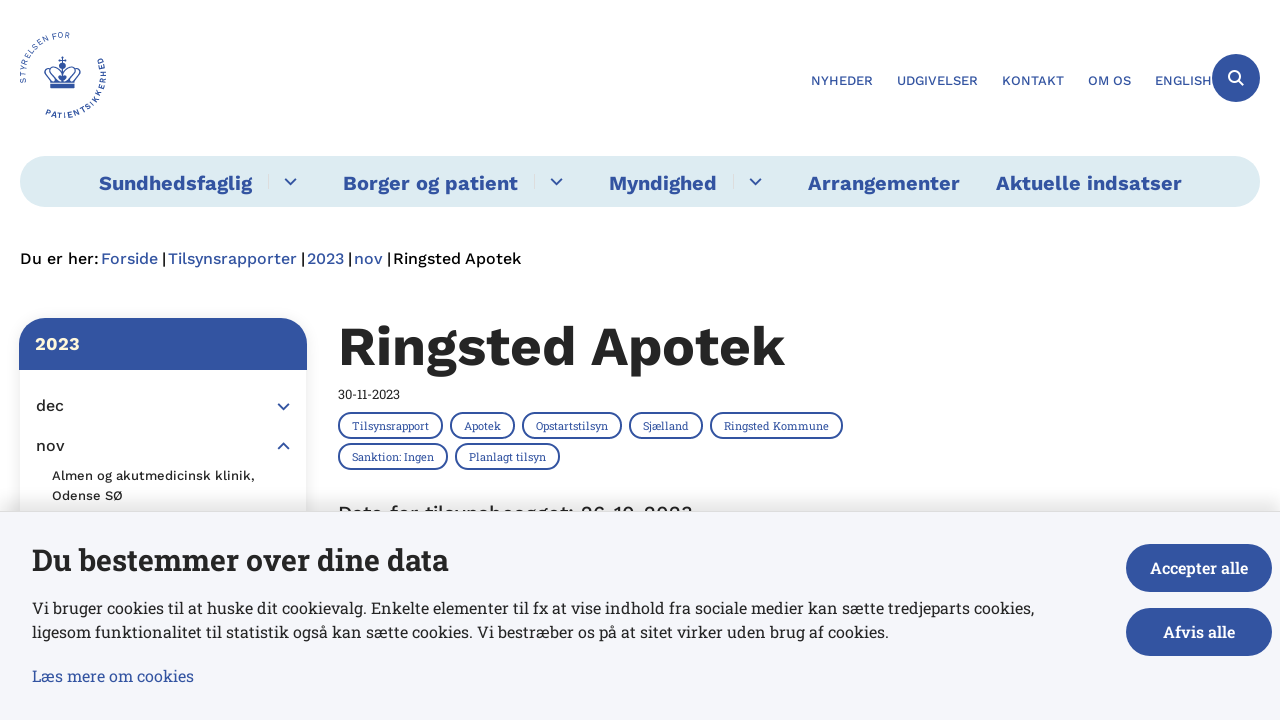

--- FILE ---
content_type: text/html; charset=utf-8
request_url: https://stps.dk/tilsynsrapporter/2023/nov/ringsted-apotek
body_size: 25999
content:
<!DOCTYPE html>
<html lang="da"><head>
    <meta charset="utf-8">
    <meta name="viewport" content="width=device-width, initial-scale=1.0">
    <script src="https://cdn.stps.dk/Assets/GoBasic/Plugins/fslightbox/fslightbox.js"></script><script src="https://cdn.stps.dk/Assets/GoBasic/Plugins/dateFns/cdn.min.js"></script><script src="https://cdn.stps.dk/Assets/GoBasic/Plugins/dateFns/locale/da/cdn.min.js"></script><script src="https://cdn.stps.dk/Assets/GoBasic/Plugins/dateFns/locale/en-US/cdn.min.js"></script><link rel="stylesheet" href="https://cdn.stps.dk/Assets/Clients/stps/Themes/STPS/Release/theme.min.css" />
    
    <meta name="documentReference" content="8982f204-f36f-4b76-afd0-efe8eadaab69">
<meta name="description" content="Dato for tilsynsbesøget: 26-10-2023">
<meta property="og:title" content="Ringsted Apotek">
<meta property="twitter:title" content="Ringsted Apotek">
<meta property="og:description" content="Dato for tilsynsbesøget: 26-10-2023">
<meta property="twitter:description" content="Dato for tilsynsbesøget: 26-10-2023">
<meta property="og:url" content="https://stps.dk/tilsynsrapporter/2023/nov/ringsted-apotek">
<meta property="twitter:card" content="summary">

    <style type="text/css">.logo img{ max-width: 86px;}@media (max-width: 1023px){.logo img{ max-width: 60px;}}</style>
    <link rel="shortcut icon" href="https://cdn.stps.dk/stps/Media/638174160904520521/favicon-2.png" />
    <link rel="icon" sizes="32x32" type="image/png" href="https://cdn.stps.dk/stps/Media/638174160904520521/favicon-2.png?width=32&amp;height=32" />
    <link rel="icon" sizes="16x16" type="image/png" href="https://cdn.stps.dk/stps/Media/638174160904520521/favicon-2.png?width=16&amp;height=16" />
    <link rel="icon" sizes="128x128" type="image/png" href="https://cdn.stps.dk/stps/Media/638174160904520521/favicon-2.png?width=128&amp;height=128" />
    <link rel="icon" sizes="196x196" type="image/png" href="https://cdn.stps.dk/stps/Media/638174160904520521/favicon-2.png?width=196&amp;height=196" /><link rel="apple-touch-icon" sizes="180x180" href="https://cdn.stps.dk/stps/Media/638174160904520521/favicon-2.png?width=180&amp;height=180" />
    <link rel="apple-touch-icon" sizes="152x152" href="https://cdn.stps.dk/stps/Media/638174160904520521/favicon-2.png?width=152&amp;height=152" />
    <link rel="apple-touch-icon" sizes="167x167" href="https://cdn.stps.dk/stps/Media/638174160904520521/favicon-2.png?width=167&amp;height=167" />
    <link rel="canonical" href="https://stps.dk/tilsynsrapporter/2023/nov/ringsted-apotek" />
    
    <title>Ringsted Apotek |&#xA0;Styrelsen for Patientsikkerhed</title></head>

<body id="body" class="publication-page"><div class="overflow"><header class="header"><a id="skip" href="#content-main">Spring hovednavigationen over</a>
    
    <div class="header-container"><div class="logo"><div><a aria-label="G&#xE5; til forsiden af Styrelsen for Patientsikkerhed" href="/"><img loading="lazy" src="https://cdn.stps.dk/stps/Media/638174160539521153/logo (1).svg" data-decorative="true" alt="" class="svg" /></a></div></div>
        <div class="services"><div class="service-menu"> <nav id="ad417d0f-e2ac-434e-86b2-3bbfd900a52d" aria-label="Service Menu" class="service"><div><ul><li class="service-link"><a href="/nyt-fra-styrelsen-for-patientsikkerhed" data-id="990d49b9-5408-4964-bb5c-ee284bc9cd61"><span>Nyheder</span></a></li><li class="service-link"><a href="/udgivelser-fra-styrelsen-for-patientsikkerhed" data-id="3bed5d43-6e56-4f9e-a2af-b9d7c52eaddc"><span>Udgivelser</span></a></li><li class="service-link collapsed"><a href="/kontakt-og-aabningstider" data-id="9d9115fd-89e1-40f1-af31-dcaa1c9f74a2"><span>Kontakt</span></a><a data-aria-label-unfold="Fold underpunkter ud" data-aria-label-fold="Luk undermenupunkter" class="toggler" tabindex="0" role="button" aria-label="Fold underpunkter ud"></a></li><li class="service-link collapsed"><a href="/om-os" data-id="0e40d144-89df-4c0d-8bb8-3404c27bef9f"><span>Om os</span></a><a data-aria-label-unfold="Fold underpunkter ud" data-aria-label-fold="Luk undermenupunkter" class="toggler" tabindex="0" role="button" aria-label="Fold underpunkter ud"></a></li><li class="service-link collapsed"><a href="https://en.stps.dk/" data-id="0b811ed4-6c4b-48ac-890c-f75287699a74"><span>English</span></a><a data-aria-label-unfold="Fold underpunkter ud" data-aria-label-fold="Luk undermenupunkter" class="toggler" tabindex="0" role="button" aria-label="Fold underpunkter ud"></a></li></ul></div></nav>
                
                <button class="site-search-toggler"><span></span></button>
                <nav aria-label="Mobil Menu" class="mobile tree-nav"><div class="nav-toggle"><span id="mobile-menu-burger" data-dropdown="mobile-menu" aria-expanded="false" aria-label="&#xC5;ben hovednavigationen" class="dropdown-toggle no-smoothscroll" role="button" tabindex="0"><span aria-hidden class="title">menu</span>
            <span class="button"></span></span></div></nav></div></div>
        </div>
    <nav aria-label="Hovedmenu" class="main"><div class="bg"><div class="cnt"><ul id="main-menu" class="drop-down"><li class="dropdown mega-dropdown"><a>Sundhedsfaglig</a><a class="dropdown-toggle no-smoothscroll" href="#9f9b9c6d-57a6-42fb-b3b6-e6c27a9a95eb_menuItem01" aria-expanded="false" aria-label="Sundhedsfaglig - flere links"></a>
    <div id="9f9b9c6d-57a6-42fb-b3b6-e6c27a9a95eb_menuItem01"><div class="row"><div class="span-12"><div id="gb_c2380ebb-2863-4243-8330-93a430f343ab" class="module inner-grid" style=""><div class="container"><div class="row"><div class="span-4"><div id="gb_d03a3e68-0c63-4a05-93b0-d31803c59824" class="module link-list flex-list card"><div class="media"><a target="_self" href="https://stps.dk/sundhedsfaglig/autorisation" aria-label="Autorisation"><i aria-hidden="true" class="fa-light fa-user-nurse"></i></a></div><div class="text"><h2 class="heading"><a target="_self" href="https://stps.dk/sundhedsfaglig/autorisation">Autorisation</a></h2><ul class="items"><li class="item"><a target="_self" href="https://stps.dk/sundhedsfaglig/autorisation/soeg-autorisation">Søg autorisation</a></li><li class="item"><a target="_self" href="https://stps.dk/sundhedsfaglig/autorisation/autorisationsregistret">Autorisationsregistret</a></li><li class="item"><a target="_self" href="https://stps.dk/sundhedsfaglig/autorisation/midlertidigt-arbejde-i-danmark">Hvis du skal arbejde midlertidigt i Danmark</a></li><li class="item"><a target="_self" href="https://stps.dk/sundhedsfaglig/autorisation/arbejde-i-udlandet">Hvis du skal arbejde i udlandet</a></li><li class="item"><a target="_self" class="link-arrow" href="https://stps.dk/sundhedsfaglig/autorisation">Se mere</a></li></ul></div></div></div><div class="span-4"><div id="gb_5040350a-cb9d-400d-a94e-5464153ba6a7" class="module link-list flex-list card"><div class="media"><a target="_self" href="https://stps.dk/sundhedsfaglig/registrering" aria-label="G&#xE5; til Registrering"><i aria-hidden="true" class="fa-light fa-file-signature"></i></a></div><div class="text"><h2 class="heading"><a target="_self" href="https://stps.dk/sundhedsfaglig/registrering">Registrering</a></h2><ul class="items"><li class="item"><a target="_self" href="https://stps.dk/sundhedsfaglig/registrering/behandlingssted">Registrer et behandlingssted</a></li><li class="item"><a target="_self" href="https://stps.dk/sundhedsfaglig/registrering/plejeenhed">Registrer en plejeenhed</a></li><li class="item"><a target="_self" href="https://stps.dk/sundhedsfaglig/registrering/kosmetisk-behandler">Registrer kosmetisk behandler</a></li><li class="item"><a target="_self" href="https://stps.dk/sundhedsfaglig/registrering/gebyr-for-registrering">Gebyrtakster for registrering</a></li><li class="item"><a target="_self" class="link-arrow" href="https://stps.dk/sundhedsfaglig/registrering">Se mere</a></li></ul></div></div></div><div class="span-4"><div id="gb_c14157eb-a45a-41ae-be3f-f7e2890d1374" class="module link-list flex-list card"><div class="media"><a target="_self" href="https://stps.dk/sundhedsfaglig/tilsyn" aria-label="G&#xE5; til tilsyn"><i aria-hidden="true" class="fa-light fa-magnifying-glass"></i></a></div><div class="text"><h2 class="heading"><a target="_self" href="https://stps.dk/sundhedsfaglig/tilsyn">Tilsyn</a></h2><ul class="items"><li class="item"><a target="_self" href="https://stps.dk/sundhedsfaglig/tilsyn/tilsyn-med-behandlingssteder">Tilsyn med behandlingssteder</a></li><li class="item"><a target="_self" href="https://stps.dk/sundhedsfaglig/tilsyn/tilsyn-med-sundhedspersoner">Tilsyn med sundhedspersoner</a></li><li class="item"><a target="_self" href="https://stps.dk/sundhedsfaglig/tilsyn/tilsynsrapporter">Tilsynsrapporter</a></li><li class="item"><a target="_self" title="Indgiv en bekymring" href="https://stps.dk/sundhedsfaglig/tilsyn/indgiv-bekymringshenvendelse">Indgiv en bekymring</a></li><li class="item"><a target="_self" class="link-arrow" href="https://stps.dk/sundhedsfaglig/tilsyn">Se mere</a></li></ul></div></div></div></div></div><div class="container"><div class="row"><div class="span-4"><div id="gb_f1fa05e1-1ff1-4776-a343-c03a78c9e9be" class="module link-list flex-list card"><div class="media"><a target="_self" href="https://stps.dk/sundhedsfaglig/ansvar-og-retningslinjer" aria-label="G&#xE5; til Ansvar og retningslinjer"><i aria-hidden="true" class="fa-light fa-book-law"></i></a></div><div class="text"><h2 class="heading"><a target="_self" href="https://stps.dk/sundhedsfaglig/ansvar-og-retningslinjer">Ansvar og retningslinjer</a></h2><ul class="items"><li class="item"><a target="_self" href="https://stps.dk/sundhedsfaglig/ansvar-og-retningslinjer/sundhedsfaglig-vejledning">Sundhedsfaglige vejledninger</a></li><li class="item"><a target="_self" href="https://stps.dk/sundhedsfaglig/ansvar-og-retningslinjer/sundhedsfaglig-vejledning/journalfoering">Journalføring</a></li><li class="item"><a target="_self" href="https://stps.dk/sundhedsfaglig/ansvar-og-retningslinjer/sundhedsfaglig-vejledning/haandtering-af-medicin">Håndtering af medicin</a></li><li class="item"><a target="_self" class="link-arrow" href="https://stps.dk/sundhedsfaglig/ansvar-og-retningslinjer">Se mere</a></li></ul></div></div></div><div class="span-4"><div id="gb_d679b785-626b-449e-b70d-3145220e1b73" class="module link-list flex-list card"><div class="media"><a target="_self" href="https://stps.dk/sundhedsfaglig/viola-viden-og-laering" aria-label="G&#xE5; til Vidensformidling og l&#xE6;ring"><i aria-hidden="true" class="fa-light fa-books-medical"></i></a></div><div class="text"><h2 class="heading"><a target="_self" href="https://stps.dk/sundhedsfaglig/viola-viden-og-laering">Viden og læring</a></h2><ul class="items"><li class="item"><a target="_self" href="https://stps.dk/sundhedsfaglig/viola-viden-og-laering/risikoomraader">Risikoområder</a></li><li class="item"><a target="_self" href="https://stps.dk/sundhedsfaglig/viola-viden-og-laering/utilsigtede-haendelser">Utilsigtede hændelser</a></li><li class="item"><a target="_self" href="https://stps.dk/sundhedsfaglig/viola-viden-og-laering/lokale-indsatser-for-patientsikkerhed">Lokale indsatser</a></li><li class="item"><a target="_self" class="link-arrow" href="https://stps.dk/sundhedsfaglig/viola-viden-og-laering">Se mere</a></li></ul></div></div></div><div class="span-4"><div id="gb_a311b359-9445-4667-8931-ac8356a3fdd4" class="module link-list flex-list card"><div class="media"><a target="_self" href="https://stps.dk/sundhedsfaglig/koerekort-og-helbredskrav" aria-label="G&#xE5; til k&#xF8;rekort og helbredskrav"><i aria-hidden="true" class="fa-light fa-id-card"></i></a></div><div class="text"><h2 class="heading"><a target="_self" href="https://stps.dk/sundhedsfaglig/koerekort-og-helbredskrav">Kørekort</a></h2><ul class="items"><li class="item"><a target="_self" href="https://stps.dk/sundhedsfaglig/koerekort-og-helbredskrav">Kørekort og helbredskrav</a></li><li class="item"><a target="_self" href="https://stps.dk/sundhedsfaglig/koerekort-og-helbredskrav/sikkerhedssele-og-fritagelse">Sikkerhedssele og fritagelse</a></li></ul></div></div></div></div></div></div></div></div><div class="row"><div class="span-12"><div id="gb_9f89ab97-6ea9-4142-9185-28899bf2834f" class="module multi-box align-center card"><div class="text"><div class="rich-text"><h3 class="center-align"><a type="internal" href="https://stps.dk/sundhedsfaglig" class="btn-outline" itemid="a179c5e1-ee5b-48fd-bfa6-7a0a3d6298f8">Sundhedsfaglig A-&Aring;</a></h3></div></div></div></div></div></div></li><li class="dropdown mega-dropdown"><a>Borger og patient</a><a class="dropdown-toggle no-smoothscroll" href="#9f9b9c6d-57a6-42fb-b3b6-e6c27a9a95eb_menuItem02" aria-expanded="false" aria-label="Borger og patient - flere links"></a>
    <div id="9f9b9c6d-57a6-42fb-b3b6-e6c27a9a95eb_menuItem02"><div class="row"><div class="span-12"><div id="gb_cc70932e-ede1-455f-9a11-44dbc1649e65" class="module inner-grid" style=""><div class="container"><div class="row"><div class="span-4"><div id="gb_c085526f-d5c2-41aa-a0fa-f8f0525f3b59" class="module link-list flex-list card"><div class="media"><a target="_self" href="https://stps.dk/borger-og-patient/rettigheder-som-patient" aria-label="Rettigheder som patient"><i aria-hidden="true" class="fa-light fa-person-half-dress"></i></a></div><div class="text"><h2 class="heading"><a target="_self" href="https://stps.dk/borger-og-patient/rettigheder-som-patient">Dine rettigheder som patient</a></h2><ul class="items"><li class="item"><a target="_self" title="Samtykke" href="https://stps.dk/borger-og-patient/rettigheder-som-patient/informeret-samtykke">Samtykke</a></li><li class="item"><a target="_self" title="Aktindsigt i din patientjournal" href="https://stps.dk/borger-og-patient/rettigheder-som-patient/aktindsigt-i-patientjournal">Udlevering af patientjournal</a></li><li class="item"><a target="_self" title="Ret til en god afslutning p&#xE5; livet" href="https://stps.dk/borger-og-patient/rettigheder-som-patient/en-god-afslutning-paa-livet">Ret til en god afslutning på livet</a></li><li class="item"><a target="_self" title="Oversigt over patientvejledere" href="https://stps.dk/borger-og-patient/rettigheder-som-patient/oversigt-over-patientvejledere">Oversigt over patientvejledere</a></li><li class="item"><a target="_self" class="link-arrow" href="https://stps.dk/borger-og-patient/rettigheder-som-patient">Se mere</a></li></ul></div></div></div><div class="span-4"><div id="gb_03cf4de2-03e5-4eb0-86f0-8eace0c8337d" class="module link-list flex-list card"><div class="media"><i aria-hidden="true" class="fa-light fa-hospital-user"></i></div><div class="text"><h2 class="heading">Hvis noget er gået galt</h2><ul class="items"><li class="item"><a target="_self" title="Bekymret over sundhedsperson eller behandlingssted" href="https://stps.dk/sundhedsfaglig/tilsyn/indgiv-bekymringshenvendelse">Bekymret over sundhedsperson eller behandlingssted</a></li><li class="item"><a target="_self" title="Oplevet en utilsigtet h&#xE6;ndelse" href="https://stps.dk/borger-og-patient/rettigheder-som-patient/hvis-noget-er-gaaet-galt">Oplevet en utilsigtet hændelse</a></li><li class="item"><a target="_self" title="Sl&#xE5; en sundhedsperson op" href="https://stps.dk/sundhedsfaglig/autorisation/autorisationsregistret">Slå en sundhedsperson op</a></li><li class="item"><a target="_self" href="https://stps.dk/sundhedsfaglig/tilsyn/paabud-til-behandlingssteder">Se aktuelle påbud</a></li><li class="item"><a target="_self" class="link-arrow" href="https://stps.dk/borger-og-patient/rettigheder-som-patient/hvis-noget-er-gaaet-galt">Se mere</a></li></ul></div></div></div><div class="span-4"><div id="gb_60e7eef8-e417-47b8-957d-325b98404c15" class="module link-list flex-list card"><div class="media"><a target="_self" href="https://stps.dk/borger-og-patient/rettigheder-som-patient" aria-label="Rettigheder som patient"><i aria-hidden="true" class="fa-light fa-person-circle-question"></i></a></div><div class="text"><h2 class="heading"><a target="_self" href="https://stps.dk/borger-og-patient/rettigheder-som-patient">Godt at vide om</a></h2><ul class="items"><li class="item"><a target="_self" href="https://stps.dk/borger-og-patient/rettigheder-som-patient/regler-for-saeddonation">Sæddonation</a></li><li class="item"><a target="_self" title="Alternativ behandling" href="https://stps.dk/borger-og-patient/rettigheder-som-patient/alternativ-behandling">Alternativ behandling</a></li><li class="item"><a target="_self" title="Digitale sundhedstilbud" href="https://stps.dk/borger-og-patient/rettigheder-som-patient/digitale-e-sundhedstilbud">Digitale sundhedstilbud</a></li><li class="item"><a target="_self" title="Kirurgi i udlandet" href="https://stps.dk/borger-og-patient/rettigheder-som-patient/kirurgi-i-udlandet">Kirurgi i udlandet</a></li><li class="item"><a target="_self" href="https://stps.dk/aktuelle-indsatser/kosmetisk-behandling">Kosmetisk behandling</a></li><li class="item"><a target="_self" href="https://stps.dk/sundhedsfaglig/tilsyn/tilsynsrapporter">Se tilsynsrapporter</a></li></ul></div></div></div></div></div><div class="container"><div class="row"><div class="span-4"><div id="gb_f3ced836-32e6-479b-b495-3b3b364c77a9" class="module link-list flex-list card"><div class="media"><a target="_self" href="https://stps.dk/borger-og-patient/det-blaa-eu-sygesikringskort" aria-label="Det bl&#xE5; EU-sygesikringskort"><i aria-hidden="true" class="fa-light fa-globe-europe"></i></a></div><div class="text"><h2 class="heading"><a target="_self" href="https://stps.dk/borger-og-patient/det-blaa-eu-sygesikringskort">Det blå EU-sygesikringskort</a></h2><ul class="items"><li class="item"><a target="_self" title="Refusion for behandling" href="https://stps.dk/borger-og-patient/det-blaa-eu-sygesikringskort/soeg-refusion">Refusion for behandling</a></li><li class="item"><a target="_self" title="S&#xE5;dan er du d&#xE6;kket under ferien" href="https://stps.dk/borger-og-patient/det-blaa-eu-sygesikringskort/ferie-og-korte-ophold">Sådan er du dækket under ferien</a></li><li class="item"><a target="_self" title="Hvis du bor eller flytter til udlandet" href="https://stps.dk/borger-og-patient/det-blaa-eu-sygesikringskort/bopael-og-lange-ophold">Hvis du bor eller flytter til udlandet</a></li><li class="item"><a target="_self" title="K&#xF8;b af behandling i EU/E&#xD8;S" href="https://stps.dk/borger-og-patient/det-blaa-eu-sygesikringskort/koeb-af-behandling-i-eu-eller-eoes">Køb af behandling i EU/EØS</a></li><li class="item"><a target="_self" class="link-arrow" href="https://stps.dk/borger-og-patient/det-blaa-eu-sygesikringskort">Se mere</a></li></ul></div></div></div><div class="span-4"><div id="gb_2d8bbeae-7888-486a-b215-fb3cff880296" class="module link-list flex-list card"><div class="media"><a target="_self" href="https://stps.dk/borger-og-patient/koerekort-og-laegeattester" aria-label="K&#xF8;rekort og l&#xE6;geattester"><i aria-hidden="true" class="fa-light fa-drivers-license"></i></a></div><div class="text"><h2 class="heading"><a target="_self" href="https://stps.dk/borger-og-patient/koerekort-og-laegeattester">Kørekort</a></h2><ul class="items"><li class="item"><a target="_self" title="K&#xF8;rekort og l&#xE6;geattester" href="https://stps.dk/borger-og-patient/koerekort-og-laegeattester">Kørekort og lægeattester</a></li><li class="item"><a target="_self" title="Sikkerhedssele" href="https://stps.dk/sundhedsfaglig/koerekort-og-helbredskrav/sikkerhedssele-og-fritagelse">Sikkerhedssele</a></li></ul></div></div></div><div class="span-4"><div id="gb_38759f24-9a65-4dad-a322-cd7b287951ca" class="module link-list flex-list card"><div class="media"><i aria-hidden="true" class="fa-light fa-hands-wash"></i></div><div class="text"><h2 class="heading">Forebyggelse og miljø</h2><ul class="items"><li class="item"><a target="_self" title="Oversv&#xF8;mmelse med regnvand og kloakvand" href="https://stps.dk/myndighed/information-til-myndigheder/miljoemedicin-og-hygiejne/vand/oversvoemmelse-med-regnvand-og-kloakvand">Oversvømmelse med regnvand og kloakvand</a></li><li class="item"><a target="_self" title="Badevand og havbakterier" href="https://stps.dk/myndighed/information-til-myndigheder/miljoemedicin-og-hygiejne/vand/badevand-og-havbakterier">Badevand og havbakterier</a></li><li class="item"><a target="_self" title="Indeklima" href="https://stps.dk/myndighed/information-til-myndigheder/miljoemedicin-og-hygiejne/indeklima">Indeklima</a></li></ul></div></div></div></div></div><div class="container"><div class="row"><div class="span-12"><div id="gb_af1694cc-90a0-4765-b34d-bb0fa804e94d" class="module multi-box card"><div class="text"><div class="rich-text"><h3 class="center-align"><a type="internal" href="https://stps.dk/borger-og-patient" class="btn-outline" itemid="8bb2d8e0-e7db-4ae9-b98f-c3780966ebba">Borger og patient A-&Aring;</a></h3></div></div></div></div></div></div></div></div></div></div></li><li class="dropdown mega-dropdown"><a>Myndighed</a><a class="dropdown-toggle no-smoothscroll" href="#9f9b9c6d-57a6-42fb-b3b6-e6c27a9a95eb_menuItem03" aria-expanded="false" aria-label="Myndighed - flere links"></a>
    <div id="9f9b9c6d-57a6-42fb-b3b6-e6c27a9a95eb_menuItem03"><div class="row"><div class="span-12"><div id="gb_cc883a5d-343a-448b-b735-35ce49905903" class="module inner-grid" style=""><div class="container"><div class="row"><div class="span-4"><div id="gb_f3a18bba-810e-4451-a112-dcbcc1cc7ad8" class="module link-list flex-list card"><div class="media"><a target="_self" title="Smitsomme sygdomme" href="https://stps.dk/myndighed/information-til-myndigheder/smitsomme-sygdomme" aria-label="Smitsomme sygdomme"><i aria-hidden="true" class="fa-light fa-children"></i></a></div><div class="text"><h2 class="heading"><a target="_self" title="Smitsomme sygdomme" href="https://stps.dk/myndighed/information-til-myndigheder/smitsomme-sygdomme">Smitsomme sygdomme</a></h2><ul class="items"><li class="item"><a target="_self" title="Anmeldelse af smitsomme sygdomme" href="https://stps.dk/myndighed/information-til-myndigheder/smitsomme-sygdomme/anmeldelse-af-smitsomme-sygdomme">Anmeldelse af smitsomme sygdomme</a></li><li class="item"><a target="_self" title="Smitsomme sygdomme hos b&#xF8;rn" href="https://stps.dk/myndighed/information-til-myndigheder/smitsomme-sygdomme/smitsomme-sygdomme-hos-boern">Smitsomme sygdomme hos børn</a></li></ul></div></div></div><div class="span-4"><div id="gb_4011e1a3-570d-4f81-a691-3eae1ba02470" class="module link-list flex-list card"><div class="media"><a target="_self" title="Milj&#xF8;medicin og hygiejne" href="https://stps.dk/myndighed/information-til-myndigheder/miljoemedicin-og-hygiejne" aria-label="Milj&#xF8;medicin og hygiejne"><i aria-hidden="true" class="fa-light fa-glass-water-droplet"></i></a></div><div class="text"><h2 class="heading"><a target="_self" title="Milj&#xF8;medicin og hygiejne" href="https://stps.dk/myndighed/information-til-myndigheder/miljoemedicin-og-hygiejne">Miljømedicin og hygiejne</a></h2><ul class="items"><li class="item"><a target="_self" title="Indeklima" href="https://stps.dk/myndighed/information-til-myndigheder/miljoemedicin-og-hygiejne/indeklima">Indeklima</a></li><li class="item"><a target="_self" title="Vand og sundhedsrisici" href="https://stps.dk/myndighed/information-til-myndigheder/miljoemedicin-og-hygiejne/vand">Vand og sundhedsrisici</a></li><li class="item"><a target="_self" title="Hygiejnecertifikater til skibe" href="https://stps.dk/myndighed/information-til-myndigheder/miljoemedicin-og-hygiejne/hygiejnecertifikater-til-skibe">Hygiejnecertifikater til skibe</a></li></ul></div></div></div><div class="span-4"><div id="gb_8ab591ef-12de-4890-a2cf-2cc613a2a52e" class="module link-list flex-list card"><div class="media"><a target="_self" title="EU-Sygesikring" href="https://stps.dk/myndighed/information-til-myndigheder/ligsyn-og-obduktion" aria-label="EU-Sygesikring"><i aria-hidden="true" class="fa-light fa-coffin"></i></a></div><div class="text"><h2 class="heading"><a target="_self" title="EU-Sygesikring" href="https://stps.dk/myndighed/information-til-myndigheder/ligsyn-og-obduktion">Ligsyn og obduktion</a></h2><ul class="items"><li class="item"><a target="_self" title="Indberetning af d&#xF8;dsfald, ligsyn og obduktion" href="https://stps.dk/myndighed/information-til-myndigheder/ligsyn-og-obduktion/indberetning-af-doedsfald-retslaegeligt-ligsyn-og-obduktion">Indberetning af dødsfald, ligsyn og obduktion</a></li><li class="item"><a target="_self" title="D&#xF8;dsattest" href="https://stps.dk/myndighed/information-til-myndigheder/ligsyn-og-obduktion/doedsattest">Dødsattest</a></li><li class="item"><a target="_self" title="Udstedelse af ligpas" href="https://stps.dk/myndighed/information-til-myndigheder/ligsyn-og-obduktion/udstedelse-af-ligpas">Udstedelse af ligpas</a></li><li class="item"><a target="_self" title="Uds&#xE6;ttelse af begravelse" href="https://stps.dk/myndighed/information-til-myndigheder/ligsyn-og-obduktion/udsaettelse-af-begravelse">Udsættelse af begravelse</a></li></ul></div></div></div></div></div><div class="container"><div class="row"><div class="span-4"><div id="gb_86fceabd-5006-4da5-8b33-ec135dfcfbc4" class="module link-list flex-list card"><div class="media"><a target="_self" title="Vagttelefoner og beredskab" href="https://stps.dk/myndighed/information-til-myndigheder/vagttelefoner-og-beredskab" aria-label="Vagttelefoner og beredskab"><i aria-hidden="true" class="fa-light fa-light-emergency-on"></i></a></div><div class="text"><h2 class="heading"><a target="_self" title="Vagttelefoner og beredskab" href="https://stps.dk/myndighed/information-til-myndigheder/vagttelefoner-og-beredskab">Vagttelefon og beredskab</a></h2><ul class="items"><li class="item"><a target="_self" title="D&#xF8;gnvagt - kun for myndigheder" href="https://stps.dk/myndighed/information-til-myndigheder/vagttelefoner-og-beredskab">Døgnvagt - kun for myndigheder</a></li></ul></div></div></div><div class="span-4"><div id="gb_fcf7ffe3-15b6-40c2-a4e5-1ee3d4b85062" class="module link-list flex-list card"><div class="media"><a target="_self" title="EU-Sygesikring" href="https://stps.dk/myndighed/information-til-myndigheder/eu-sygesikring-afregning-mellem-lande" aria-label="EU-Sygesikring"><i aria-hidden="true" class="fa-light fa-earth-europe"></i></a></div><div class="text"><h2 class="heading"><a target="_self" title="EU-Sygesikring" href="https://stps.dk/myndighed/information-til-myndigheder/eu-sygesikring-afregning-mellem-lande">EU-sygesikring</a></h2><ul class="items"><li class="item"><a target="_self" title="Myndigheders afregning mellem lande" href="https://stps.dk/myndighed/information-til-myndigheder/eu-sygesikring-afregning-mellem-lande">Myndigheders afregning mellem lande</a></li></ul></div></div></div></div></div><div class="container"><div class="row"><div class="span-12"><div id="gb_69ed5012-3e81-48e2-896f-5569806fab8e" class="module multi-box card"><div class="text"><div class="rich-text"><h3 class="center-align"><a type="internal" href="https://stps.dk/myndighed" class="btn-outline" itemid="a5220d76-3b8c-48fa-8912-1209c8fa488a">Myndighed A-&Aring;</a></h3></div></div></div></div></div></div></div></div></div></div></li><li><a href="https://stps.dk/arrangementer" target="_self">Arrangementer</a></li><li><a href="https://stps.dk/aktuelle-indsatser" target="_self">Aktuelle indsatser</a></li></ul></div></div></nav></header>
<div id="wrapper" class="wrapper">
    <div role="main"><div class="tool-section"><div><nav aria-label="Br&#xF8;dkrumme" class="breadcrumb"><div><ul itemscope itemtype="https://schema.org/BreadcrumbList"><li itemscope itemtype="https://schema.org/ListItem" itemprop="itemListElement"><span itemprop="name" class="breadcrumb-label">Du er her:</span>
                    <meta itemprop="position" content="6" /></li><li itemscope itemtype="https://schema.org/ListItem" itemprop="itemListElement"><a itemscope itemid="/" itemtype="https://schema.org/Thing" itemprop="item" href="/"><span itemprop="name">Forside</span></a>
                        <meta itemprop="position" content="6" /></li><li itemscope itemtype="https://schema.org/ListItem" itemprop="itemListElement"><a itemscope itemid="/tilsynsrapporter" itemtype="https://schema.org/Thing" itemprop="item" href="/tilsynsrapporter"><span itemprop="name">Tilsynsrapporter</span></a>
                        <meta itemprop="position" content="7" /></li><li itemscope itemtype="https://schema.org/ListItem" itemprop="itemListElement"><a itemscope itemid="/tilsynsrapporter/2023" itemtype="https://schema.org/Thing" itemprop="item" href="/tilsynsrapporter/2023"><span itemprop="name">2023</span></a>
                        <meta itemprop="position" content="8" /></li><li itemscope itemtype="https://schema.org/ListItem" itemprop="itemListElement"><a itemscope itemid="/tilsynsrapporter/2023/nov" itemtype="https://schema.org/Thing" itemprop="item" href="/tilsynsrapporter/2023/nov"><span itemprop="name">nov</span></a>
                        <meta itemprop="position" content="9" /></li><li class="active" itemscope itemtype="https://schema.org/ListItem" itemprop="itemListElement"><span itemprop="name">Ringsted Apotek</span>
                        <meta itemprop="position" content="10" /></li></ul></div></nav>
        </div></div>


<div name="content" id="content-main"></div>
<div class="sectionB"><div class="container"><div class="row"><div class="span-3"><nav id="f62afa19-76d0-438d-b373-123e3bf81a56" aria-label="Venstre menu" class="sub-tree tree-nav"><ul><li class="expanded"><a href="/tilsynsrapporter/2023" data-id="e5094045-ef4c-42a8-a930-7995a36b31ee"><span>2023</span></a><ul><li class="collapsed"><a href="/tilsynsrapporter/2023/dec" data-id="9b16c0f4-ccc1-4bed-9d14-2d6ae5ef61af"><span>dec</span></a><a data-aria-label-unfold="Fold underpunkter ud" data-aria-label-fold="Luk undermenupunkter" class="toggler" tabindex="0" role="button" aria-label="Fold underpunkter ud"></a></li><li class="expanded"><a href="/tilsynsrapporter/2023/nov" data-id="12912f75-164d-41f0-a036-02eec276c941"><span>nov</span></a><a data-aria-label-unfold="Fold underpunkter ud" data-aria-label-fold="Luk undermenupunkter" class="toggler" tabindex="0" role="button" aria-expanded aria-label="Luk undermenupunkter"></a><ul><li class=""><a href="/tilsynsrapporter/2023/nov/almen-og-akutmedicinsk-klinik-odense-soe" data-id="7f32e808-ce46-4121-b6fe-974c07a04f69"><span>Almen og akutmedicinsk klinik, Odense S&#xD8;</span></a></li><li class=""><a href="/tilsynsrapporter/2023/nov/klinik-for-fodterapi-v-nanna-fogh-pehrson" data-id="a59a471b-eb9d-4a25-8a94-7cf794e6b8cc"><span>Klinik For Fodterapi v. Nanna Fogh Pehrson</span></a></li><li class=""><a href="/tilsynsrapporter/2023/nov/bofaellesskabet-lykke-marie" data-id="e4417c31-fdd3-45c9-afe6-11859c14ef0e"><span>Bof&#xE6;llesskabet Lykke Marie</span></a></li><li class=""><a href="/tilsynsrapporter/2023/nov/boerneklinikken-i-lyngby" data-id="67051068-8cfa-4f02-a15e-07b5e34450b2"><span>B&#xF8;rneklinikken i Lyngby</span></a></li><li class=""><a href="/tilsynsrapporter/2023/nov/fysioterapeut-malene-laessoee" data-id="16c476b9-8b5b-40b4-a18f-8b10ebb65415"><span>Fysioterapeut Malene L&#xE6;ss&#xF8;e</span></a></li><li class=""><a href="/tilsynsrapporter/2023/nov/jeg-skal-foede" data-id="7169db5f-9a96-474a-a8b2-99f040a88f9e"><span>Jeg skal f&#xF8;de</span></a></li><li class=""><a href="/tilsynsrapporter/2023/nov/fysio-norzam" data-id="f7733bd7-00aa-4952-84a9-6f24007dbbf4"><span>Fysio NorZam</span></a></li><li class=""><a href="/tilsynsrapporter/2023/nov/nyt-syn-randers-kirkegade" data-id="23955027-16bb-44a9-8c62-4fd3a783ae7b"><span>Nyt Syn Randers-Kirkegade</span></a></li><li class=""><a href="/tilsynsrapporter/2023/nov/klinik-for-fodterapi-v-lejla-duradbegovic" data-id="1c50bed9-fb0f-4550-89c0-573f2e7a502b"><span>Klinik for fodterapi v. Lejla Duradbegovic</span></a></li><li class=""><a href="/tilsynsrapporter/2023/nov/plejeboligerne-lillerupparken" data-id="1248495a-a64d-42b3-a386-a221dc74278b"><span>Plejeboligerne Lillerupparken</span></a></li><li class=""><a href="/tilsynsrapporter/2023/nov/aarhus-friplejehjem-helheden" data-id="547961d6-48a4-4919-bf3c-92f940c62c9c"><span>Aarhus Friplejehjem Helheden</span></a></li><li class=""><a href="/tilsynsrapporter/2023/nov/klinik-for-fysioterapi-v-peter-bo-roensholdt" data-id="6d87c9e6-6a8b-46bc-974e-9c560ad33011"><span>Klinik for Fysioterapi v. Peter Bo R&#xF8;nsholdt</span></a></li><li class=""><a href="/tilsynsrapporter/2023/nov/althea-care" data-id="9ce00d30-1160-4f06-a5d6-fe4f657b4361"><span>Althea Care</span></a></li><li class=""><a href="/tilsynsrapporter/2023/nov/aeldrecenter-klitrosen" data-id="81e13e72-6cef-4dbe-b93e-0aec6472aad0"><span>&#xC6;ldrecenter Klitrosen</span></a></li><li class=""><a href="/tilsynsrapporter/2023/nov/hjemme-og-sygeplejen-syd-odsherred-kommune" data-id="b7296d64-5a6f-442a-82fd-7e0cf817b351"><span>Hjemme- og sygeplejen Syd, Odsherred Kommune</span></a></li><li class=""><a href="/tilsynsrapporter/2023/nov/plejecentret-egebo" data-id="97f70312-2b69-4ec9-8467-3ba95bb26826"><span>Plejecentret Egebo</span></a></li><li class=""><a href="/tilsynsrapporter/2023/nov/fysioterapiendk-gladsaxe" data-id="29892571-c3d8-4f4f-95d2-4a6d7afd21d2"><span>Fysioterapien.dk Gladsaxe</span></a></li><li class=""><a href="/tilsynsrapporter/2023/nov/hjemmepleje-gr-horne-svanninge" data-id="19680277-cbe9-4a92-9f09-a73302e8a61d"><span>Hjemmepleje gr. Horne-Svanninge</span></a></li><li class=""><a href="/tilsynsrapporter/2023/nov/plejehjem-ankersgade-25-27" data-id="99818c39-c539-48fe-ade1-8d3c01d62390"><span>Plejehjem Ankersgade 25-27</span></a></li><li class=""><a href="/tilsynsrapporter/2023/nov/ouh-kirurgisk-afdeling-a-ouh-svendborg-sygehus" data-id="744498bf-fc6e-44ff-babb-3857e9229e3e"><span>OUH Kirurgisk Afdeling A, OUH Svendborg Sygehus</span></a></li><li class=""><a href="/tilsynsrapporter/2023/nov/fysioterapeut-v-ida-skov-olesen" data-id="8cd2d5dd-649d-4e0a-a63d-cd9401d0cbc8"><span>Fysioterapeut v. Ida Skov Olesen</span></a></li><li class=""><a href="/tilsynsrapporter/2023/nov/langelinie-privathospital-odense" data-id="f0ef295f-f564-4614-ba2d-619ac7946baf"><span>Langelinie Privathospital, Odense</span></a></li><li class=""><a href="/tilsynsrapporter/2023/nov/fysioterapeut-laila-agdestein" data-id="d276c38b-cb2a-4c07-bdfe-765e76e87010"><span>Fysioterapeut Laila Agdestein</span></a></li><li class=""><a href="/tilsynsrapporter/2023/nov/botilbuddet-dalbygaard" data-id="a84af913-bd74-4e32-81e3-afffd76d8419"><span>Botilbuddet Dalbygaard</span></a></li><li class=""><a href="/tilsynsrapporter/2023/nov/aarhus-universitetshospital-smerte-og-hovedpineklinik" data-id="94b231da-92c2-40a1-a803-0834368a07f4"><span>Aarhus Universitetshospital, Smerte og Hovedpineklinik</span></a></li><li class=""><a href="/tilsynsrapporter/2023/nov/soevangen" data-id="36e32dcc-fab0-4e1d-9688-74fe6f323804"><span>S&#xF8;vangen</span></a></li><li class=""><a href="/tilsynsrapporter/2023/nov/birkeroed-fysioterapi-og-osteopati" data-id="47d757e3-ba74-42b9-851d-0b34e834d06f"><span>Birker&#xF8;d fysioterapi og osteopati</span></a></li><li class=""><a href="/tilsynsrapporter/2023/nov/laegehuset-aalbaek-1" data-id="c70fdab3-c585-477e-80d2-ee1b190ab4e5"><span>L&#xE6;gehuset &#xC5;lb&#xE6;k (1)</span></a></li><li class=""><a href="/tilsynsrapporter/2023/nov/bofaellesskabet-vest-ulfborg" data-id="3679532e-bbe6-4d1c-8317-050556295fa3"><span>Bof&#xE6;llesskabet Vest, Ulfborg</span></a></li><li class=""><a href="/tilsynsrapporter/2023/nov/fysiopuls-v/pablo-leal" data-id="4f130aac-a2cd-4f81-b4cc-85485ffd756d"><span>Fysiopuls v/Pablo Leal</span></a></li><li class=""><a href="/tilsynsrapporter/2023/nov/lynghuset" data-id="57f4b16d-a203-4035-ba8f-5c0d7f043f45"><span>Lynghuset</span></a></li><li class=""><a href="/tilsynsrapporter/2023/nov/faktacare" data-id="22cc6368-3301-4f34-bb28-9e0428eaa4ba"><span>FaktaCare</span></a></li><li class=""><a href="/tilsynsrapporter/2023/nov/fysioterapeut-sandra-lange-nielsen-v-noerre-snede-fysioterapi-og-akupunktur" data-id="5b2e717f-c4ea-4049-9c6b-1e5fbac29646"><span>Fysioterapeut Sandra Lange Nielsen v. N&#xF8;rre Snede Fysioterapi og akupunktur</span></a></li><li class=""><a href="/tilsynsrapporter/2023/nov/the-rehab-koedbyen" data-id="43197cc4-1b12-4fff-8cc6-73e41bddf900"><span>The Rehab K&#xF8;dbyen</span></a></li><li class=""><a href="/tilsynsrapporter/2023/nov/fysiohh" data-id="cb0b9ff4-f4f8-4473-947f-452c0d228856"><span>FysioHH</span></a></li><li class=""><a href="/tilsynsrapporter/2023/nov/sunde-foedder-v/gitte-malmberg" data-id="51da7459-4eea-48c7-becf-42dd4ba43146"><span>Sunde F&#xF8;dder v/Gitte Malmberg</span></a></li><li class=""><a href="/tilsynsrapporter/2023/nov/tandlaegerne-i-viby-centret" data-id="fa14c96c-b98b-4a4c-8ca8-074ff9a56023"><span>Tandl&#xE6;gerne i Viby Centret</span></a></li><li class=""><a href="/tilsynsrapporter/2023/nov/raklev-plejecenter-" data-id="d31e096f-7f21-450e-a94d-f82c2e826752"><span>Raklev Plejecenter </span></a></li><li class=""><a href="/tilsynsrapporter/2023/nov/plejecenter-groennegaarden" data-id="382ee505-5b3f-45e3-985d-52dcecf00a39"><span>Plejecenter Gr&#xF8;nneg&#xE5;rden</span></a></li><li class=""><a href="/tilsynsrapporter/2023/nov/haand-v-kiropraktor-hanne-elisabeth-boutrup" data-id="7acf793e-f6e7-4e45-b0fb-d322765b284e"><span>Haand V. Kiropraktor Hanne Elisabeth Boutrup</span></a></li><li class=""><a href="/tilsynsrapporter/2023/nov/vitacura-botilbud" data-id="9be73679-f952-42db-b7b0-d21f6239ae86"><span>VitaCura Botilbud</span></a></li><li class=""><a href="/tilsynsrapporter/2023/nov/vaci-care-silkeborg" data-id="6f455a54-9dfa-4f86-9eb6-1f9bf6f1537f"><span>VACI-CARE, Silkeborg</span></a></li><li class=""><a href="/tilsynsrapporter/2023/nov/bostedet-ringertoften" data-id="e333be93-9c16-4962-a498-c6d09b4eeb2b"><span>Bostedet Ringertoften</span></a></li><li class=""><a href="/tilsynsrapporter/2023/nov/laege-asbjoern-hansen" data-id="891c05e0-8daa-4b85-a2d8-b802ef5e0f82"><span>L&#xE6;ge Asbj&#xF8;rn Hansen</span></a></li><li class=""><a href="/tilsynsrapporter/2023/nov/haslev-brillecenter" data-id="9d3ca21b-cd61-4e53-8911-77a1706d1351"><span>Haslev Brillecenter</span></a></li><li class=""><a href="/tilsynsrapporter/2023/nov/fodterapi-v-marlene-martinu" data-id="5af44144-a4dd-4fd1-87e8-db134a5b0c4a"><span>Fodterapi v. Marlene Martinu</span></a></li><li class=""><a href="/tilsynsrapporter/2023/nov/s-lounge-aps" data-id="898ebdf4-9577-48e6-9c08-cc72927a4f3a"><span>S. Lounge ApS</span></a></li><li class=""><a href="/tilsynsrapporter/2023/nov/benefit-hadsund-midtpunkt" data-id="c8892f63-ea37-4c2c-82a6-afa4bffb60d3"><span>BeneFiT Hadsund Midtpunkt</span></a></li><li class=""><a href="/tilsynsrapporter/2023/nov/plejecenter-solhoej" data-id="650186bf-572f-4c7e-82a2-a12d257b7cf8"><span>Plejecenter Solh&#xF8;j</span></a></li><li class=""><a href="/tilsynsrapporter/2023/nov/fysioterapi-v-natasja-soerensen" data-id="8a65a755-544b-49aa-ad36-4297417d8e6f"><span>Fysioterapi v Natasja S&#xF8;rensen</span></a></li><li class=""><a href="/tilsynsrapporter/2023/nov/speciallaege-oere-naese-hals-jens-hoejberg-wanscher-kolding" data-id="54495f23-cec4-43db-8b2a-99daec1059c0"><span>Speciall&#xE6;ge &#xD8;re-n&#xE6;se-hals, Jens H&#xF8;jberg Wanscher, Kolding</span></a></li><li class=""><a href="/tilsynsrapporter/2023/nov/austad-diagnostik" data-id="98a6ce68-fc9e-4e6c-93ec-feb7c5fecdbb"><span>Austad Diagnostik</span></a></li><li class=""><a href="/tilsynsrapporter/2023/nov/vilstrup-performance-herning" data-id="290e53e8-c1c8-42fe-819e-0ec5d5f72733"><span>Vilstrup Performance, Herning</span></a></li><li class=""><a href="/tilsynsrapporter/2023/nov/cas-5-nordlys" data-id="fc0088da-caf7-4c6e-a8f9-2c7bed3af424"><span>CAS 5 - Nordlys</span></a></li><li class=""><a href="/tilsynsrapporter/2023/nov/kroppens-hus" data-id="f745aa67-55fe-4c76-a2fe-e59677c95f26"><span>Kroppens Hus</span></a></li><li class=""><a href="/tilsynsrapporter/2023/nov/bogense-kiropraktik" data-id="2017acbe-b74c-412b-8f18-dac54cb45602"><span>Bogense Kiropraktik</span></a></li><li class=""><a href="/tilsynsrapporter/2023/nov/plejehjemmet-kildevang" data-id="ab67707d-0f0f-479b-911e-e13cd7549452"><span>Plejehjemmet Kildevang</span></a></li><li class=""><a href="/tilsynsrapporter/2023/nov/sara-cathrine-theut-speciallaege-i-boerne-og-ungdomspsykiatri" data-id="b29fd554-276e-4414-a285-6d6cef346d97"><span>Sara Cathrine Theut, Speciall&#xE6;ge i B&#xF8;rne- og Ungdomspsykiatri</span></a></li><li class=""><a href="/tilsynsrapporter/2023/nov/skovly-plejecenter" data-id="7b36379e-5aed-493e-af45-ee386a649824"><span>Skovly Plejecenter</span></a></li><li class=""><a href="/tilsynsrapporter/2023/nov/speciallaege-martin-louring" data-id="c65b8cfb-9f44-4c6c-983a-2cad9433a24e"><span>Speciall&#xE6;ge Martin Louring</span></a></li><li class=""><a href="/tilsynsrapporter/2023/nov/klinik-for-fodterapi-v-anne-dorthe-jensen" data-id="ad42c69b-fc31-41a6-a009-eb2c1b98d4d8"><span>Klinik for fodterapi v. Anne Dorthe Jensen</span></a></li><li class=""><a href="/tilsynsrapporter/2023/nov/hudklinikken-trianglen" data-id="e19291c8-e20d-48e9-b63d-d57992794cf1"><span>Hudklinikken Trianglen</span></a></li><li class=""><a href="/tilsynsrapporter/2023/nov/smerteklinikken-liv-med-smerte" data-id="aa57932e-10c8-4b85-8a8b-10aa3a857ab6"><span>Smerteklinikken Liv med smerte</span></a></li><li class=""><a href="/tilsynsrapporter/2023/nov/saeby-hjemme-og-sygepleje" data-id="20c2c808-acb5-4c8f-8cba-b9ff4efb8ea7"><span>S&#xE6;by Hjemme og Sygepleje</span></a></li><li class=""><a href="/tilsynsrapporter/2023/nov/ishoey-psychiatric-consulting" data-id="030e5020-464e-4162-ab70-37661fa5fa78"><span>Ish&#xF8;y Psychiatric Consulting</span></a></li><li class=""><a href="/tilsynsrapporter/2023/nov/clinic-wow" data-id="13f2f908-14e1-4608-8208-9b8fcb74473b"><span>Clinic Wow</span></a></li><li class=""><a href="/tilsynsrapporter/2023/nov/fodterapi-v/louise-vangsgaard" data-id="fed9ac9c-4e56-4e7a-b45d-1171829c4aec"><span>Fodterapi V/Louise Vangsgaard</span></a></li><li class=""><a href="/tilsynsrapporter/2023/nov/maria-fjordside-ergo-og-kropsterapi" data-id="442a0a25-f18c-460e-a64f-53cfcce7593b"><span>Maria Fjordside ergo- og kropsterapi</span></a></li><li class=""><a href="/tilsynsrapporter/2023/nov/hudkraeftklinikkendk-jylland" data-id="a7a68ae9-0bca-47d4-8ef5-5af4539089cf"><span>Hudkr&#xE6;ftklinikken.dk Jylland</span></a></li><li class=""><a href="/tilsynsrapporter/2023/nov/tvaerfagligt-smertecenter-aneu-ambulatorium-rigshospitalet-1" data-id="1266f273-0d64-4185-a89b-6fd429d8e8a2"><span>Tv&#xE6;rfagligt Smertecenter ANEU, ambulatorium, Rigshospitalet (1)</span></a></li><li class=""><a href="/tilsynsrapporter/2023/nov/plejecenter-solbakken" data-id="77f0d149-0ed0-4133-b940-6c4883d39c50"><span>Plejecenter Solbakken</span></a></li><li class=""><a href="/tilsynsrapporter/2023/nov/fodterapeut-krista-kristensen" data-id="9b8a6d50-176c-4dba-a55e-8dd288ceac54"><span>Fodterapeut Krista Kristensen</span></a></li><li class=""><a href="/tilsynsrapporter/2023/nov/kiropraktor-tommy-andersen" data-id="73df28a8-bf5f-4b9d-af36-6d6442839b18"><span>Kiropraktor Tommy Andersen</span></a></li><li class=""><a href="/tilsynsrapporter/2023/nov/smerteklinikken-frederikshavn" data-id="2c1f2685-c33e-4da4-b89b-123df43a9388"><span>Smerteklinikken Frederikshavn</span></a></li><li class=""><a href="/tilsynsrapporter/2023/nov/speciallaege-i-boerne-and-ungdomspsykiatri-ulla-britt-pedersen" data-id="5ba3d242-c899-46a2-80cd-3ab1ef36f5dd"><span>Speciall&#xE6;ge i b&#xF8;rne &amp; ungdomspsykiatri Ulla Britt Pedersen</span></a></li><li class=""><a href="/tilsynsrapporter/2023/nov/speciallaegerne-karin-thomsen-og-anna-panchenko" data-id="05dc7844-6263-41d0-8c39-162271255023"><span>Speciall&#xE6;gerne Karin Thomsen og Anna Panchenko</span></a></li><li class=""><a href="/tilsynsrapporter/2023/nov/borup-fodterapi-malene-winther" data-id="69e40e45-0c9d-41d5-b33e-5bc0cbc49f97"><span>Borup fodterapi, Malene Winther</span></a></li><li class=""><a href="/tilsynsrapporter/2023/nov/hjemmeplejen-aldersro" data-id="ef7f797f-0db4-4608-a06c-9527000d66c7"><span>Hjemmeplejen Aldersro</span></a></li><li class=""><a href="/tilsynsrapporter/2023/nov/dragoer-osteopati-" data-id="8216c2be-4265-457b-b313-a9f38e5b1e50"><span>Drag&#xF8;r Osteopati </span></a></li><li class=""><a href="/tilsynsrapporter/2023/nov/aarhus-osteopati-hilleroed" data-id="d9b3a1a1-32a1-495e-8d19-4b69d5293df4"><span>Aarhus Osteopati Hiller&#xF8;d</span></a></li><li class=""><a href="/tilsynsrapporter/2023/nov/stenildhus" data-id="e8ce74ec-ba4d-4f08-bb07-5ff9cc3f8b6c"><span>Stenildhus</span></a></li><li class=""><a href="/tilsynsrapporter/2023/nov/marstal-aeldrecenter" data-id="bac23c06-f16f-44b3-a811-c386cf754a06"><span>Marstal &#xC6;ldrecenter</span></a></li><li class=""><a href="/tilsynsrapporter/2023/nov/hessellund-fysioterapi" data-id="a4f5a1f3-b097-42e4-aa7e-7ededa5a8593"><span>Hessellund Fysioterapi</span></a></li><li class=""><a href="/tilsynsrapporter/2023/nov/skanfeld-v-praktiserende-laege-hung-le" data-id="84b6fc55-fe90-4abe-b78a-95f5b50922e1"><span>Skanfeld v praktiserende l&#xE6;ge Hung Le</span></a></li><li class=""><a href="/tilsynsrapporter/2023/nov/deborah-centret" data-id="8c662f28-bf08-4d7d-9c29-38efe8aa11a0"><span>Deborah Centret</span></a></li><li class=""><a href="/tilsynsrapporter/2023/nov/eyr-medical" data-id="46b9c419-c919-44f9-aea4-d393ae97b636"><span>Eyr Medical</span></a></li><li class=""><a href="/tilsynsrapporter/2023/nov/roseclinic" data-id="48f5b758-7cf6-42ea-9ee7-6be614f9f559"><span>Roseclinic</span></a></li><li class=""><a href="/tilsynsrapporter/2023/nov/klinik-uniik-aps" data-id="a546e789-e18c-4e39-90d4-1771a2aac884"><span>Klinik Uniik ApS</span></a></li><li class=""><a href="/tilsynsrapporter/2023/nov/holistisk-fysioterapi" data-id="3ffa16f8-72f7-43ac-b8ac-bc0c15ea268b"><span>Holistisk Fysioterapi</span></a></li><li class=""><a href="/tilsynsrapporter/2023/nov/heimdal" data-id="9a065873-29ef-4872-98d6-2fb7eb504fe1"><span>Heimdal</span></a></li><li class="active"><a aria-current href="/tilsynsrapporter/2023/nov/ringsted-apotek" data-id="8982f204-f36f-4b76-afd0-efe8eadaab69"><span>Ringsted Apotek</span></a></li><li class=""><a href="/tilsynsrapporter/2023/nov/fodterapi-v/sussie-a-jespersen" data-id="59c254d8-4784-4bfb-8867-29600aebaf88"><span>Fodterapi v/Sussie A. Jespersen</span></a></li><li class=""><a href="/tilsynsrapporter/2023/nov/manu-kiropraktik" data-id="3c79ab67-f087-443f-8ca6-7de1acde5776"><span>Manu Kiropraktik</span></a></li><li class=""><a href="/tilsynsrapporter/2023/nov/hjemmeplejen-tune" data-id="edca7f85-a700-4a2b-904f-b87197faa851"><span>Hjemmeplejen Tune</span></a></li><li class=""><a href="/tilsynsrapporter/2023/nov/hjemmeplejen-assens-syd-assens-kommune" data-id="2162725a-9818-4a1e-b48a-982c82fc1441"><span>Hjemmeplejen Assens Syd, Assens Kommune</span></a></li><li class=""><a href="/tilsynsrapporter/2023/nov/hjemmeplejen-hoejby/lyngen-odsherred-kommune" data-id="8948e588-77ae-47eb-9a8e-d001f6e89f00"><span>Hjemmeplejen H&#xF8;jby/Lyngen, Odsherred Kommune</span></a></li><li class=""><a href="/tilsynsrapporter/2023/nov/lokalgruppe-lukas" data-id="dbaa1f2b-e2fb-4e33-8605-e22669b587be"><span>Lokalgruppe Lukas</span></a></li><li class=""><a href="/tilsynsrapporter/2023/nov/bofaellesskabet-majvaenget" data-id="255773a3-5a49-4f08-8cce-bbc066ddb04b"><span>Bof&#xE6;llesskabet Majv&#xE6;nget</span></a></li><li class=""><a href="/tilsynsrapporter/2023/nov/theilgaard-sport" data-id="771381a6-07df-4c9b-ba69-6d8694eef7ee"><span>Theilgaard Sport</span></a></li><li class=""><a href="/tilsynsrapporter/2023/nov/fysioterapi-og-performance" data-id="399792ea-25c7-48be-9c6f-c2a866103abc"><span>Fysioterapi og Performance</span></a></li><li class=""><a href="/tilsynsrapporter/2023/nov/hjemmeplejen-munkevaenget-kolding-kommune" data-id="0496773e-d296-4af6-96fd-a25aac0072b5"><span>Hjemmeplejen Munkev&#xE6;nget, Kolding Kommune</span></a></li><li class=""><a href="/tilsynsrapporter/2023/nov/klinik-for-fodterapi-v/susanne-oestergaard" data-id="651b7033-3ba8-4ea9-af96-c51c7242b0b8"><span>Klinik For Fodterapi v/Susanne &#xD8;stergaard</span></a></li><li class=""><a href="/tilsynsrapporter/2023/nov/klinik-for-fysioterapi-sindal" data-id="922548b2-789b-4919-b238-c101aba8c46a"><span>Klinik For Fysioterapi Sindal</span></a></li><li class=""><a href="/tilsynsrapporter/2023/nov/fysioterapeut-annika-strandgaard" data-id="4f350374-d722-4d31-a993-966a343649b6"><span>Fysioterapeut Annika Strandgaard</span></a></li><li class=""><a href="/tilsynsrapporter/2023/nov/klinik-for-fodterapi-" data-id="0ef9f301-a28e-41b8-b728-b8884716ad35"><span>Klinik for Fodterapi </span></a></li><li class=""><a href="/tilsynsrapporter/2023/nov/anja-olesen-foeddernes-hus-soenderborg" data-id="6ed9d0b9-dd89-4792-966a-a8167f8e98e1"><span>Anja Olesen, F&#xF8;ddernes Hus, S&#xF8;nderborg</span></a></li><li class=""><a href="/tilsynsrapporter/2023/nov/arendse" data-id="27aea60a-d417-4817-be63-e84d5bc915e4"><span>Arendse</span></a></li><li class=""><a href="/tilsynsrapporter/2023/nov/team-sygepleje-specialiserede-pladser" data-id="919029a0-36b9-4d74-9f44-8f6d1ebacce0"><span>Team Sygepleje Specialiserede Pladser</span></a></li><li class=""><a href="/tilsynsrapporter/2023/nov/hjemmeplejen-sundparken" data-id="68b60655-9065-4278-b8a1-836e1704d581"><span>Hjemmeplejen Sundparken</span></a></li><li class=""><a href="/tilsynsrapporter/2023/nov/carefullskincare-aps" data-id="e88a61bc-54c3-4daa-9f93-cb57e6194082"><span>Carefullskincare ApS</span></a></li><li class=""><a href="/tilsynsrapporter/2023/nov/tandlaegeklinikken-v-tandlaege-peter-gerdes" data-id="0dd46b2d-f5d0-4fed-93cc-a78aaea83afc"><span>Tandl&#xE6;geklinikken v. tandl&#xE6;ge Peter Gerdes</span></a></li><li class=""><a href="/tilsynsrapporter/2023/nov/roskilde-dom-apotek" data-id="fa1f121c-4a86-4891-b7c7-cd4b0cb2d992"><span>Roskilde Dom Apotek</span></a></li><li class=""><a href="/tilsynsrapporter/2023/nov/klinik-hoegenhof" data-id="f697218a-3e21-45f9-b873-37ed3df85a88"><span>Klinik H&#xF8;genhof</span></a></li><li class=""><a href="/tilsynsrapporter/2023/nov/fysiocenter-varde-v-mette-simonsen" data-id="787dba04-9eba-42f3-98e7-b0491ec88940"><span>FysioCenter Varde v. Mette Simonsen</span></a></li><li class=""><a href="/tilsynsrapporter/2023/nov/hjemmeplejedistrikt-syd" data-id="aa441d64-cb45-4a37-b40f-afbb27ef0f5d"><span>Hjemmeplejedistrikt Syd</span></a></li><li class=""><a href="/tilsynsrapporter/2023/nov/loeberlab-koebenhavn" data-id="ac7ec97f-aaae-4292-bebc-232e762acf70"><span>L&#xF8;berLab K&#xF8;benhavn</span></a></li><li class=""><a href="/tilsynsrapporter/2023/nov/fynsgade-plejecenter-grindsted" data-id="236e07b3-3ee6-4773-86f5-55565b36c8a9"><span>Fynsgade Plejecenter, Grindsted</span></a></li><li class=""><a href="/tilsynsrapporter/2023/nov/bostedet-birkevangen-afd-slusen-og-trinbraettet-bramming" data-id="fc21a616-4ef2-450a-8f21-34225db3aaa4"><span>Bostedet Birkevangen, Afd. Slusen og Trinbr&#xE6;ttet, Bramming</span></a></li><li class=""><a href="/tilsynsrapporter/2023/nov/simply-move" data-id="6dc71678-a4d6-44ec-b9b9-f9b19da26351"><span>Simply Move</span></a></li><li class=""><a href="/tilsynsrapporter/2023/nov/speciallaege-nicolas-schnell" data-id="1d67f027-fecd-4dd9-af21-067f08bbb454"><span>Speciall&#xE6;ge Nicolas Schnell</span></a></li><li class=""><a href="/tilsynsrapporter/2023/nov/boerne-og-ungdomspsykiatrisk-speciallaegepraksis-bupsykiatri" data-id="bb292667-1cef-4864-b0c4-2c5e7a7bc18e"><span>B&#xF8;rne- og ungdomspsykiatrisk speciall&#xE6;gepraksis (bupsykiatri)</span></a></li><li class=""><a href="/tilsynsrapporter/2023/nov/dittandunivers" data-id="efb091df-3235-4c36-bb88-ecd20106d7be"><span>DitTandunivers</span></a></li><li class=""><a href="/tilsynsrapporter/2023/nov/hjemmeplejen-distrikt-egevang-nyborg-kommune" data-id="ff91f57f-d0f8-4ea0-bbd6-bbe475f318cc"><span>Hjemmeplejen Distrikt Egevang, Nyborg Kommune</span></a></li><li class=""><a href="/tilsynsrapporter/2023/nov/klinik-for-fodterapi-aabrovej-39-8586-oerum-djurs" data-id="037a37bd-cfc9-424d-868a-89ed906c0cea"><span>Klinik for Fodterapi, &#xC5;brovej 39, 8586 &#xD8;rum Djurs</span></a></li><li class=""><a href="/tilsynsrapporter/2023/nov/fysioterapi-v/tanja" data-id="2cc424aa-eb4e-47da-8e0f-4b7645397358"><span>Fysioterapi v/Tanja</span></a></li><li class=""><a href="/tilsynsrapporter/2023/nov/gladsaxe-hjemmepleje-vest-1plus2" data-id="109a7655-e2ba-40fe-a3a4-57944c2c1673"><span>Gladsaxe Hjemmepleje Vest 1&#x2B;2</span></a></li><li class=""><a href="/tilsynsrapporter/2023/nov/tandlaege-evelina-maggiolo-paa-klinikken-dit-tandunivers" data-id="59bf0a55-0b34-44e3-87d2-000f78f1a574"><span>Tandl&#xE6;ge Evelina Maggiolo p&#xE5; klinikken Dit Tandunivers</span></a></li><li class=""><a href="/tilsynsrapporter/2023/nov/koselas-klinik-for-fodpleje" data-id="f3266458-3d3c-4521-973c-dad1fc110a5d"><span>KOSELAS klinik for fodpleje</span></a></li><li class=""><a href="/tilsynsrapporter/2023/nov/tandlaege-stefanie-bo-nielsen" data-id="c2133a9d-1de0-44a9-83bf-baaf08fa5b36"><span>Tandl&#xE6;ge Stefanie Bo Nielsen</span></a></li><li class=""><a href="/tilsynsrapporter/2023/nov/hjemmeplejedistrikt-vest" data-id="e64fadaa-7ded-4724-bbcd-742fc2b322c8"><span>Hjemmeplejedistrikt Vest</span></a></li><li class=""><a href="/tilsynsrapporter/2023/nov/2oe-valby" data-id="e09f8fb4-1894-4bd5-ab00-50d4a132cbba"><span>2&#xD8; Valby</span></a></li><li class=""><a href="/tilsynsrapporter/2023/nov/future-care-asaavej" data-id="e6bc34dc-240e-4d67-9221-6b1c04e5c231"><span>Future Care As&#xE5;vej</span></a></li><li class=""><a href="/tilsynsrapporter/2023/nov/allergi-og-lungeklinikken-ved-sidse-graff-og-torben-evald" data-id="4e70a0ee-4a8e-4d4f-9115-1308354512f6"><span>Allergi- og lungeklinikken ved Sidse Graff og Torben Evald</span></a></li><li class=""><a href="/tilsynsrapporter/2023/nov/plejehjemmet-albanigade" data-id="9e3a8885-8f96-4b1f-aee6-01c1264d35e3"><span>Plejehjemmet Albanigade</span></a></li><li class=""><a href="/tilsynsrapporter/2023/nov/protreatment-naestved" data-id="ba826b8a-7e90-4231-b1f6-e75ae31b585a"><span>ProTreatment N&#xE6;stved</span></a></li><li class=""><a href="/tilsynsrapporter/2023/nov/distrikt-raadhus" data-id="ac24db3e-8240-4398-96bb-dbdcccdfa8c5"><span>Distrikt R&#xE5;dhus</span></a></li><li class=""><a href="/tilsynsrapporter/2023/nov/aarhus-osteopati-oesterbro" data-id="22aa7a78-6520-4404-a636-911f96209ca0"><span>Aarhus Osteopati &#xD8;sterbro</span></a></li><li class=""><a href="/tilsynsrapporter/2023/nov/bomi-parken" data-id="de7900d5-cef4-4690-8d28-c182d469f8f9"><span>Bomi-Parken</span></a></li><li class=""><a href="/tilsynsrapporter/2023/nov/sjaellands-universitetshospital-roskilde-lungemedicinsk-afd-" data-id="2ef0a9ed-e10b-45bb-8490-bcde8fcc25d2"><span>Sj&#xE6;llands Universitetshospital Roskilde, Lungemedicinsk afd. </span></a></li><li class=""><a href="/tilsynsrapporter/2023/nov/frederikshavn-syd-hjemme-og-sygepleje" data-id="49f92267-12a1-48b4-81c5-32a8748261d6"><span>Frederikshavn Syd Hjemme og Sygepleje</span></a></li><li class=""><a href="/tilsynsrapporter/2023/nov/skagen-fysioterapi-og-osteopati" data-id="1ac4377f-b4c7-42b7-a7eb-c1e51440c3da"><span>Skagen Fysioterapi og Osteopati</span></a></li><li class=""><a href="/tilsynsrapporter/2023/nov/klinik-for-vaegtneutral-sundhed" data-id="8ea4b314-d710-4037-b4fb-d72217949ac7"><span>Klinik for V&#xE6;gtneutral Sundhed</span></a></li><li class=""><a href="/tilsynsrapporter/2023/nov/plejehjemmet-toftegaarden" data-id="12b89dfe-4e93-4f21-94d3-b144497c566b"><span>Plejehjemmet Tofteg&#xE5;rden</span></a></li><li class=""><a href="/tilsynsrapporter/2023/nov/bofaellesskabet-rose-marie" data-id="538f5147-7705-447a-937c-7c2cb7660f07"><span>Bof&#xE6;llesskabet Rose Marie</span></a></li><li class=""><a href="/tilsynsrapporter/2023/nov/distrikt-sygeplejen-toender-oest-toender-kommune" data-id="48c95680-686e-419c-9bf8-4379baf548e7"><span>Distrikt Sygeplejen T&#xF8;nder &#xD8;st, T&#xF8;nder kommune</span></a></li><li class=""><a href="/tilsynsrapporter/2023/nov/fysioterapi-v/umut-kesen" data-id="33f7135f-b8af-459d-a3fa-ecdda2125900"><span>Fysioterapi v/Umut Kesen</span></a></li><li class=""><a href="/tilsynsrapporter/2023/nov/rusmiddelteam-odsherred" data-id="3ded1c38-5b18-43c2-89fc-b23e99c454a8"><span>Rusmiddelteam Odsherred</span></a></li><li class=""><a href="/tilsynsrapporter/2023/nov/klinik-silk" data-id="c659a76f-aa5e-4cde-a1ec-6e0e7b76d7cd"><span>Klinik SILK</span></a></li><li class=""><a href="/tilsynsrapporter/2023/nov/plejecenter-vintersboelle" data-id="e3dd8d35-1b6e-4afe-b9ac-4d5220d086f3"><span>Plejecenter Vintersb&#xF8;lle</span></a></li><li class=""><a href="/tilsynsrapporter/2023/nov/fysioterapi-nordvest-fysioterapeut-nicholas-johannessen" data-id="1281d3fa-aadf-4f56-b8b9-37745e57932e"><span>Fysioterapi Nordvest, Fysioterapeut Nicholas Johannessen</span></a></li><li class=""><a href="/tilsynsrapporter/2023/nov/tandlaegerne-paa-kongevejen" data-id="3ba6007e-72a6-482c-8ced-7c090a6455a8"><span>Tandl&#xE6;gerne p&#xE5; Kongevejen</span></a></li><li class=""><a href="/tilsynsrapporter/2023/nov/aarhus-osteopati-valby" data-id="7b0a2a9d-eb6c-4c18-8ba2-1e820b40e25f"><span>Aarhus Osteopati Valby</span></a></li><li class=""><a href="/tilsynsrapporter/2023/nov/2oe-roskilde" data-id="cc4c0cb0-724b-43ca-9bcc-3557a9a3c722"><span>2&#xD8; Roskilde</span></a></li><li class=""><a href="/tilsynsrapporter/2023/nov/oere-naese-halslaegerne-i-ringsted" data-id="d5c69424-4a2e-4f32-9be4-faef720e0990"><span>&#xD8;re-n&#xE6;se-halsl&#xE6;gerne i Ringsted</span></a></li><li class=""><a href="/tilsynsrapporter/2023/nov/dag-og-traeningscentret-groennehave-lejre" data-id="91eb416b-b963-4ca6-a90c-678b0dec807a"><span>Dag og Tr&#xE6;ningscentret Gr&#xF8;nnehave, Lejre</span></a></li><li class=""><a href="/tilsynsrapporter/2023/nov/den-selvejende-institution-smaa-skolen" data-id="c0eac3c6-bd7a-4db0-b2e9-d03be4e3f7e1"><span>Den selvejende institution Sm&#xE5; Skolen</span></a></li><li class=""><a href="/tilsynsrapporter/2023/nov/botilbuddet-stenbanen" data-id="39be3c82-f4ab-4056-bf7a-01f40abee89d"><span>Botilbuddet Stenbanen</span></a></li><li class=""><a href="/tilsynsrapporter/2023/nov/team-humlebakken" data-id="44296e83-19d9-4bf3-b880-90dddbfba734"><span>Team Humlebakken</span></a></li><li class=""><a href="/tilsynsrapporter/2023/nov/justfeet-klinik-for-fodterapi-randers-c" data-id="3f535f70-48d8-4054-b705-324e5d09004c"><span>Justfeet, Klinik for fodterapi, Randers C</span></a></li><li class=""><a href="/tilsynsrapporter/2023/nov/fysioterapi-og-osteopati-v/ab" data-id="73b4ba7c-8639-4345-adda-5b68907e4b9c"><span>Fysioterapi og Osteopati v/AB</span></a></li><li class=""><a href="/tilsynsrapporter/2023/nov/trivselshuset-albertslund" data-id="d72b2fff-82fa-4faa-ab58-049081da6c36"><span>Trivselshuset Albertslund</span></a></li><li class=""><a href="/tilsynsrapporter/2023/nov/fodterapi-v/louise-slesvig" data-id="26fe2bc3-8a72-4e61-bc4c-484ec47de35e"><span>Fodterapi V/Louise Slesvig</span></a></li><li class=""><a href="/tilsynsrapporter/2023/nov/fensmarkgade" data-id="a7c4c30a-1d7b-47fa-8c2b-99f908ef072c"><span>Fensmarkgade</span></a></li><li class=""><a href="/tilsynsrapporter/2023/nov/vestsjaellands-fodpleje-klinik" data-id="d68ac817-ffbc-4771-8e77-764e0f6b9a63"><span>Vestsj&#xE6;llands Fodpleje Klinik</span></a></li><li class=""><a href="/tilsynsrapporter/2023/nov/klinik-for-fodterapi-v/marlene-serup-ramsay" data-id="9050360b-231e-4867-9293-d6f5f372d793"><span>Klinik for Fodterapi v/Marlene Serup Ramsay</span></a></li><li class=""><a href="/tilsynsrapporter/2023/nov/jordemoder-nanna-teglbjaerg-silkeborg" data-id="65b72062-28f0-4b4d-8583-02f52eabd6c0"><span>Jordemoder Nanna Teglbj&#xE6;rg, Silkeborg</span></a></li><li class=""><a href="/tilsynsrapporter/2023/nov/tandlaegerne-mikkel-eilersen" data-id="09c6b1f1-e5f0-4d06-ba1b-36bd9199764f"><span>Tandl&#xE6;gerne Mikkel Eilersen</span></a></li><li class=""><a href="/tilsynsrapporter/2023/nov/plejecenter-nylars" data-id="3cb2b119-5ba9-4178-b50d-5c07f6ba51bb"><span>Plejecenter Nylars</span></a></li><li class=""><a href="/tilsynsrapporter/2023/nov/laila-fodterapeut" data-id="2a1bef48-3f7e-401b-af32-9aef4e297d82"><span>Laila fodterapeut</span></a></li><li class=""><a href="/tilsynsrapporter/2023/nov/enok-osteopater-hoejbjerg" data-id="27e19568-1b46-40f0-bd8d-1b8323ea48fc"><span>Enok Osteopater H&#xF8;jbjerg</span></a></li><li class=""><a href="/tilsynsrapporter/2023/nov/tvaerfagligt-smertecenter-naestved" data-id="d3aaf2f5-e68d-482c-8f0b-bb3c5b095691"><span>Tv&#xE6;rfagligt Smertecenter N&#xE6;stved</span></a></li><li class=""><a href="/tilsynsrapporter/2023/nov/neurocenter-oesterskoven" data-id="5e9094e3-f5a3-4b64-b151-df525c37edac"><span>Neurocenter &#xD8;sterskoven</span></a></li><li class=""><a href="/tilsynsrapporter/2023/nov/klinik-for-fodterapi-v-mette-vinkel-blankenstejner" data-id="114c5504-8c99-43ed-a1bb-45094964b9aa"><span>Klinik for fodterapi v Mette Vinkel Blankenstejner</span></a></li><li class=""><a href="/tilsynsrapporter/2023/nov/sjaellands-universitetshospital-roskilde-akutmodtagelsen" data-id="1b9f755a-f0f0-4727-a7da-84732a96448e"><span>Sj&#xE6;llands Universitetshospital Roskilde, Akutmodtagelsen</span></a></li><li class=""><a href="/tilsynsrapporter/2023/nov/akuttilbud-aalborg" data-id="096db27d-846b-4425-9f9c-4a08d74af5e5"><span>Akuttilbud Aalborg</span></a></li><li class=""><a href="/tilsynsrapporter/2023/nov/kastanjehaven-plejeboliger" data-id="484b7b77-e2b5-4028-b040-d5b36c4a599e"><span>Kastanjehaven Plejeboliger</span></a></li><li class=""><a href="/tilsynsrapporter/2023/nov/plejehjemmet-adelaide" data-id="e201f2b3-0197-4820-88a8-b261d5eaf229"><span>Plejehjemmet Adelaide</span></a></li><li class=""><a href="/tilsynsrapporter/2023/nov/klinik-for-fodterapi-janni-louise-christensen" data-id="af7e04b9-8549-4824-9626-9ecd594c91ca"><span>Klinik for fodterapi - Janni Louise Christensen</span></a></li><li class=""><a href="/tilsynsrapporter/2023/nov/psykiatriklinikken-selandia" data-id="2bdd7c97-05ff-4276-8fa3-a7658bb07a8f"><span>Psykiatriklinikken Selandia</span></a></li><li class=""><a href="/tilsynsrapporter/2023/nov/fysioterapeut-kasper-soender" data-id="914dac27-6fc4-40c3-abc8-9a683d3f8363"><span>Fysioterapeut Kasper S&#xF8;nder</span></a></li><li class=""><a href="/tilsynsrapporter/2023/nov/bofaellesskabet-fjordbo-graasten" data-id="2b536e22-4aa8-46ef-b6ad-12c5a1b19455"><span>Bof&#xE6;llesskabet Fjordbo, Gr&#xE5;sten</span></a></li><li class=""><a href="/tilsynsrapporter/2023/nov/strandcentret-plejecenter-" data-id="cd3d25ce-4efa-4bfe-91e9-0c1dcafd62df"><span>Strandcentret Plejecenter </span></a></li><li class=""><a href="/tilsynsrapporter/2023/nov/plejecenter-dybenskaerhave" data-id="fedae8e3-f637-4ade-918c-5bd4bb0dedcf"><span>Plejecenter Dybensk&#xE6;rhave</span></a></li><li class=""><a href="/tilsynsrapporter/2023/nov/distrikt-sygeplejen-toender-vest" data-id="2ad0b2a4-760b-4d65-8717-19050c3be379"><span>Distrikt Sygeplejen T&#xF8;nder Vest</span></a></li><li class=""><a href="/tilsynsrapporter/2023/nov/bofaellesskabet-tranumparken" data-id="59d53f33-a5d0-423b-b4a5-bf5b9a774044"><span>Bof&#xE6;llesskabet Tranumparken</span></a></li><li class=""><a href="/tilsynsrapporter/2023/nov/plejecenter-ulvsund" data-id="ca14a7dc-87db-48de-9cb7-e308152c1111"><span>Plejecenter Ulvsund</span></a></li><li class=""><a href="/tilsynsrapporter/2023/nov/plejecenter-ulvsund-1" data-id="30f21a9f-14b6-489a-91e2-6f22098fb405"><span>Plejecenter Ulvsund (1)</span></a></li><li class=""><a href="/tilsynsrapporter/2023/nov/ryholtgaard" data-id="3ff48977-0a64-40aa-928d-e714c0ff0125"><span>Ryholtg&#xE5;rd</span></a></li><li class=""><a href="/tilsynsrapporter/2023/nov/plejehjemmet-bovrup-aabenraa-kommune" data-id="77216711-4222-497a-80c9-fb18f48f600b"><span>Plejehjemmet Bovrup, Aabenraa Kommune</span></a></li><li class=""><a href="/tilsynsrapporter/2023/nov/guldregnen" data-id="6e51d413-bb44-45ba-8cae-1f18223b9574"><span>Guldregnen</span></a></li><li class=""><a href="/tilsynsrapporter/2023/nov/statsautoriseret-fodterapeut-carina-groenager" data-id="1b8dbd43-7967-400d-8d7a-3c42bf9a5b22"><span>Statsautoriseret fodterapeut Carina Gr&#xF8;nager</span></a></li><li class=""><a href="/tilsynsrapporter/2023/nov/koedbyen-fysioterapi" data-id="1e46b7b3-a6f4-479a-a6db-65bf7a0d4d4c"><span>K&#xF8;dbyen Fysioterapi</span></a></li><li class=""><a href="/tilsynsrapporter/2023/nov/soenderbjerggaard" data-id="a60613f2-159b-4f2d-ba58-f5f460026909"><span>S&#xF8;nderbjerggaard</span></a></li><li class=""><a href="/tilsynsrapporter/2023/nov/bagge-fodterapi" data-id="7222da5b-428c-400f-95f2-c2f048aa821c"><span>Bagge fodterapi</span></a></li><li class=""><a href="/tilsynsrapporter/2023/nov/tommerup-fysioterapi-og-osteopati-v-charlotte-hansen" data-id="d8850670-ffe6-4a15-8b41-4717470b6f4a"><span>Tommerup Fysioterapi og Osteopati v. Charlotte Hansen</span></a></li><li class=""><a href="/tilsynsrapporter/2023/nov/sans-din-krop-esbjerg" data-id="6b6195ed-75f5-4778-bdcb-90528201e3be"><span>Sans din krop, Esbjerg</span></a></li><li class=""><a href="/tilsynsrapporter/2023/nov/speciallaege-i-psykiatri-lykke-storgaard" data-id="8efcd267-7fc8-44e3-a576-fbf584607e46"><span>Speciall&#xE6;ge i psykiatri Lykke Storgaard</span></a></li><li class=""><a href="/tilsynsrapporter/2023/nov/fysioterapi-v-josefine-sommer" data-id="54b53412-6820-4a67-81e1-2ab75d948ce8"><span>Fysioterapi v. Josefine Sommer</span></a></li><li class=""><a href="/tilsynsrapporter/2023/nov/vivo-fysioterapi-aarhus" data-id="81e67ba2-9bea-4917-90e1-2a35bfaf43eb"><span>Vivo Fysioterapi - Aarhus</span></a></li><li class=""><a href="/tilsynsrapporter/2023/nov/sygepleje-ulfborg" data-id="892a0352-99de-44ad-ab92-270b1a13c2e7"><span>Sygepleje Ulfborg</span></a></li><li class=""><a href="/tilsynsrapporter/2023/nov/lykkegard" data-id="1a08a9e2-022c-49d2-aaae-90466271e12b"><span>Lykkegard</span></a></li><li class=""><a href="/tilsynsrapporter/2023/nov/skovhus-fodterapi" data-id="7670c991-cf47-4dae-a1f7-953d73c66ccd"><span>Skovhus fodterapi</span></a></li><li class=""><a href="/tilsynsrapporter/2023/nov/sana-cph-oesterbro" data-id="77896de0-3532-442e-b02f-b140bdaccb21"><span>SANA CPH - &#xD8;sterbro</span></a></li><li class=""><a href="/tilsynsrapporter/2023/nov/hellerup-apotek" data-id="f3e59546-1741-4772-b206-1147609295cc"><span>Hellerup Apotek</span></a></li><li class=""><a href="/tilsynsrapporter/2023/nov/steady-ground-fysioterapi-gudme" data-id="dccdbaa0-1a35-45ae-a11c-125800353466"><span>Steady Ground Fysioterapi, Gudme</span></a></li><li class=""><a href="/tilsynsrapporter/2023/nov/roskildeklinikken" data-id="e3148582-d4b1-4997-8dd5-654bb1880de1"><span>Roskildeklinikken</span></a></li><li class=""><a href="/tilsynsrapporter/2023/nov/the-cosmetic-studio-" data-id="9467d397-ad96-4736-92a6-4dbcc3d47327"><span>THE COSMETIC STUDIO </span></a></li><li class=""><a href="/tilsynsrapporter/2023/nov/klinik-for-fodterapi-vsusanne-fogh-skaerbaek-1" data-id="050c740b-d229-401f-bff9-7e890a7af688"><span>Klinik for fodterapi v.Susanne Fogh, Sk&#xE6;rb&#xE6;k (1)</span></a></li><li class=""><a href="/tilsynsrapporter/2023/nov/fysiodanmark-aarhus-n" data-id="1ec47a39-a9a7-4507-a89c-6382c22c4c7e"><span>FysioDanmark Aarhus N</span></a></li><li class=""><a href="/tilsynsrapporter/2023/nov/hjemmeplejen-assens-nord" data-id="bef7207c-1705-4720-a7f7-e364d9ae83de"><span>Hjemmeplejen Assens Nord</span></a></li><li class=""><a href="/tilsynsrapporter/2023/nov/lions-parken" data-id="f124f14c-8615-4bfe-ab17-dae687be9df0"><span>Lions Parken</span></a></li><li class=""><a href="/tilsynsrapporter/2023/nov/tommerup-fysioterapi-og-osteopati-v-kathrine-nadolny-madsen" data-id="37024e86-a2f6-43cd-87e2-b0afdd55e7fb"><span>Tommerup fysioterapi og osteopati v. Kathrine Nadolny Madsen</span></a></li><li class=""><a href="/tilsynsrapporter/2023/nov/jaegerfod-fodterapi" data-id="a9eeb9d6-bf9c-4a19-ab6f-2ce262958dcf"><span>J&#xE6;gerfod Fodterapi</span></a></li><li class=""><a href="/tilsynsrapporter/2023/nov/aalborg-oejenklinik" data-id="2a04e631-4baa-4d48-9a28-c9ce46eb4d08"><span>Aalborg &#xD8;jenklinik</span></a></li><li class=""><a href="/tilsynsrapporter/2023/nov/klinik-for-fodterapi-broerup" data-id="d238699b-184c-47ac-908f-0ba4570390a2"><span>Klinik for Fodterapi Br&#xF8;rup</span></a></li><li class=""><a href="/tilsynsrapporter/2023/nov/fodterapi-v/lise-lotte-eggertsen" data-id="9af629a3-7ef9-43b0-ba38-a9e21d0ab20a"><span>fodterapi v/Lise-Lotte Eggertsen</span></a></li><li class=""><a href="/tilsynsrapporter/2023/nov/kastrup-fodterapi-v-christina-rasmussen" data-id="d6ed9880-a2ff-4f31-a308-f658d471beb4"><span>Kastrup Fodterapi v. Christina Rasmussen</span></a></li><li class=""><a href="/tilsynsrapporter/2023/nov/speciallaege-stinne-holm-bergholdt-odense-c" data-id="6fbbd90d-f2b5-49e0-89d8-8982a96f2127"><span>Speciall&#xE6;ge Stinne Holm Bergholdt, Odense C</span></a></li><li class=""><a href="/tilsynsrapporter/2023/nov/babybyhand" data-id="68a10f9c-f29d-416e-90b2-6f6840273d5f"><span>Babybyhand</span></a></li><li class=""><a href="/tilsynsrapporter/2023/nov/soloprojektdk" data-id="bf5d915f-55b8-45d7-9b9b-32bda554f511"><span>Soloprojekt.dk</span></a></li><li class=""><a href="/tilsynsrapporter/2023/nov/n-beauty" data-id="c4493d88-9386-474f-9a6c-5abd4710b287"><span>N beauty</span></a></li><li class=""><a href="/tilsynsrapporter/2023/nov/moelleparkens-plejecenter" data-id="d8e55b38-252e-4df7-a28b-6b2d3bb1643c"><span>M&#xF8;lleparkens Plejecenter</span></a></li><li class=""><a href="/tilsynsrapporter/2023/nov/plejecenter-toreby" data-id="7dc50832-c725-4e3e-93f6-1d59adefaf6e"><span>Plejecenter Toreby</span></a></li><li class=""><a href="/tilsynsrapporter/2023/nov/kabs-city" data-id="28069931-31b0-40d3-acd1-9941184aaa53"><span>KABS City</span></a></li><li class=""><a href="/tilsynsrapporter/2023/nov/allevia-tvaerfagligt-smertecenter-aps-aarhus" data-id="5b2f0a1e-4e1c-4248-802c-f4d83398ea39"><span>Allevia - Tv&#xE6;rfagligt Smertecenter ApS &#xC5;rhus</span></a></li><li class=""><a href="/tilsynsrapporter/2023/nov/jordemoder-signe-yde" data-id="8ff4944a-17e5-4665-8323-a0552c90e5e2"><span>Jordemoder Signe Yde</span></a></li><li class=""><a href="/tilsynsrapporter/2023/nov/aarhus-osteopati-naestved" data-id="054b3d4c-3e6a-442b-b191-f852e02f01e7"><span>Aarhus Osteopati N&#xE6;stved</span></a></li><li class=""><a href="/tilsynsrapporter/2023/nov/sau-kildegade" data-id="c7b2da5f-be2e-4f9a-8885-144896403d89"><span>SAU, Kildegade</span></a></li><li class=""><a href="/tilsynsrapporter/2023/nov/tommerup-fysioterapi-og-osteopati" data-id="959ae04f-d2c8-4cd6-93c6-79551521858a"><span>Tommerup Fysioterapi og Osteopati</span></a></li><li class=""><a href="/tilsynsrapporter/2023/nov/fysiodanmark-roskilde-v/andreas-beier" data-id="5abeaf38-4f9f-4f48-9d31-74138ca31896"><span>FysioDanmark Roskilde v/Andreas Beier</span></a></li><li class=""><a href="/tilsynsrapporter/2023/nov/taastrup-have" data-id="bfa5d05d-978a-4cfa-9ee2-d683baf41a81"><span>T&#xE5;strup Have</span></a></li><li class=""><a href="/tilsynsrapporter/2023/nov/fysioterapi-v/andreas-drevsfeldt-svendborg" data-id="42f7e44f-cc49-46fd-886c-be1f88755d2b"><span>Fysioterapi v/Andreas Drevsfeldt, Svendborg</span></a></li><li class=""><a href="/tilsynsrapporter/2023/nov/genoptraening-gribskov-falck" data-id="69df6cd9-b061-455b-a1b5-ce4fe5798466"><span>Genoptr&#xE6;ning Gribskov Falck</span></a></li><li class=""><a href="/tilsynsrapporter/2023/nov/plejecenter-rosengaarden" data-id="77309f4c-b6ed-4cc4-9afc-147da8868405"><span>Plejecenter Roseng&#xE5;rden</span></a></li></ul></li><li class="collapsed"><a href="/tilsynsrapporter/2023/okt" data-id="5a5db5ec-b3df-4311-aa54-e79113573d7a"><span>okt</span></a><a data-aria-label-unfold="Fold underpunkter ud" data-aria-label-fold="Luk undermenupunkter" class="toggler" tabindex="0" role="button" aria-label="Fold underpunkter ud"></a></li><li class="collapsed"><a href="/tilsynsrapporter/2023/sep" data-id="5462b8d1-60d9-4f2e-933d-ca6c7d8ffad4"><span>sep</span></a><a data-aria-label-unfold="Fold underpunkter ud" data-aria-label-fold="Luk undermenupunkter" class="toggler" tabindex="0" role="button" aria-label="Fold underpunkter ud"></a></li><li class="collapsed"><a href="/tilsynsrapporter/2023/aug" data-id="bb500bdd-a31b-48c7-9ad7-e93f465b7bb7"><span>aug</span></a><a data-aria-label-unfold="Fold underpunkter ud" data-aria-label-fold="Luk undermenupunkter" class="toggler" tabindex="0" role="button" aria-label="Fold underpunkter ud"></a></li><li class="collapsed"><a href="/tilsynsrapporter/2023/jul" data-id="83cd3a1d-10ef-4e61-962a-a3c641d3f50b"><span>jul</span></a><a data-aria-label-unfold="Fold underpunkter ud" data-aria-label-fold="Luk undermenupunkter" class="toggler" tabindex="0" role="button" aria-label="Fold underpunkter ud"></a></li><li class="collapsed"><a href="/tilsynsrapporter/2023/jun" data-id="4a206336-73f1-42ee-bbe2-f482c76449d2"><span>jun</span></a><a data-aria-label-unfold="Fold underpunkter ud" data-aria-label-fold="Luk undermenupunkter" class="toggler" tabindex="0" role="button" aria-label="Fold underpunkter ud"></a></li><li class="collapsed"><a href="/tilsynsrapporter/2023/maj" data-id="7ed90991-17ed-40ce-a523-aac8dfddf432"><span>maj</span></a><a data-aria-label-unfold="Fold underpunkter ud" data-aria-label-fold="Luk undermenupunkter" class="toggler" tabindex="0" role="button" aria-label="Fold underpunkter ud"></a></li><li class="collapsed"><a href="/tilsynsrapporter/2023/apr" data-id="2f81fd83-9702-4b48-a506-4059fe3d27b9"><span>apr</span></a><a data-aria-label-unfold="Fold underpunkter ud" data-aria-label-fold="Luk undermenupunkter" class="toggler" tabindex="0" role="button" aria-label="Fold underpunkter ud"></a></li><li class="collapsed"><a href="/tilsynsrapporter/2023/mar" data-id="3cb93df4-87a9-40d7-b63c-39b1436cdbea"><span>mar</span></a><a data-aria-label-unfold="Fold underpunkter ud" data-aria-label-fold="Luk undermenupunkter" class="toggler" tabindex="0" role="button" aria-label="Fold underpunkter ud"></a></li><li class="collapsed"><a href="/tilsynsrapporter/2023/feb" data-id="bb102a00-9bd9-48a1-bd50-19376b388492"><span>feb</span></a><a data-aria-label-unfold="Fold underpunkter ud" data-aria-label-fold="Luk undermenupunkter" class="toggler" tabindex="0" role="button" aria-label="Fold underpunkter ud"></a></li><li class="collapsed"><a href="/tilsynsrapporter/2023/jan" data-id="dd383442-0818-4486-96f7-c0a0e7351d6a"><span>jan</span></a><a data-aria-label-unfold="Fold underpunkter ud" data-aria-label-fold="Luk undermenupunkter" class="toggler" tabindex="0" role="button" aria-label="Fold underpunkter ud"></a></li></ul></li></ul></nav></div>
            <div class="span-9">
                <div class="row"><div class="span-6 plh-main">
                        <div class="container"><div class="publication-page" ><h1 class="heading">Ringsted Apotek</h1><span class="date">



<span class="datetime datetime-to-locale" id="dfbe3e56-3682-40fe-a03f-3993b0c3e107" data-date="2023-11-30T14:55:00Z" data-format="dd-MM-yyyy" date-locale="da-DK">30-11-2023</span></span><div class="labels"><span class="label label-default">Tilsynsrapport</span>
<span class="label label-default">Apotek</span>
<span class="label label-default">Opstartstilsyn</span>
<span class="label label-default">Sj&#xE6;lland</span>
<span class="label label-default">Ringsted Kommune</span>
<span class="label label-default">Sanktion: Ingen</span>
<span class="label label-default">Planlagt tilsyn</span>
</div><div class="text"><p class="lead ">Dato for tilsynsbesøget: 26-10-2023</p></div><div class="group"><a target="_blank" class="btn" href="https://cdn.stps.dk/stps/Media/638369528840875634/Ringsted Apotek.pdf">L&#xE6;s rapporten</a></div></div></div>
                        
                        
                        </div>
                    <div class="span-3 plh-right">
                        </div></div></div></div></div></div>

        <div id="search-module-results-portal" data-config="{&quot;loadMoreText&quot;:&quot;Load More&quot;}"></div></div></div>


<footer aria-label="Bund"><div class="container"><div class="row"><div class="span-12"><div id="gb_aa8575eb-ef3c-4eca-ba00-5797d4577c37" class="module inner-grid bg-color-a" style=""><div class="container"><div class="row"><div class="span-4"><div id="gb_b957a23f-b3ea-43b8-a7ba-3becea6de42a" class="module inner-grid" style=""><div class="container"><div class="row"><div class="span-4"><div id="gb_17db5eca-dc23-4aca-b677-e69454fc471a" class="module multi-box card"><div class="text"><h2 class="heading">Styrelsen for Patientsikkerhed</h2></div></div></div></div></div><div class="container"><div class="row"><div class="span-2"><div id="gb_fcf78649-f55d-4b5d-97e1-0a8603767089" class="module multi-box card"><div class="text"><div class="rich-text"><p>Islands Brygge 67<br>2300 K&oslash;benhavn S</p>
<p>CVR: 37105562<br>EAN: 5798000363311</p></div></div></div></div><div class="span-2"><div id="gb_0a353886-83a4-4cc7-982f-6168637c8553" class="module link-list card"><div class="text"><ul class="items"><li class="item"><a target="_self" href="#tel:72286600">72 28 66 00</a></li><li class="item"><a target="_self" href="mailto:stps@stps.dk">stps@stps.dk</a></li></ul></div></div></div></div></div><div class="container"><div class="row"><div class="span-4"><div id="gb_107607fd-063c-4dc6-b9a6-c6ae50c8ba82" class="module multi-box card"><div class="text"><div class="rich-text"><p><a type="internal" href="https://stps.dk/kontakt-og-aabningstider" title="Se alle kontaktnumre" class="btn-outline" itemid="9d9115fd-89e1-40f1-af31-dcaa1c9f74a2">Se alle kontaktnumre</a></p></div></div></div></div></div></div></div></div><div class="span-3"><div id="gb_212c76b0-ea4a-402e-8091-dbe7b497600c" class="module inner-grid" style=""><div class="container"><div class="row"><div class="span-3"><div id="gb_51782244-1c04-4308-b2bf-9472d71dd2d0" class="module multi-box card"><div class="text"><h2 class="heading">Links</h2></div></div></div></div></div><div class="container"><div class="row"><div class="span-3"><div id="gb_67c549d6-72a1-436e-9eb5-a9970cd64cda" class="module link-list card"><div class="text"><ul class="items"><li class="item"><a target="_self" href="https://stps.dk/udgivelser-fra-styrelsen-for-patientsikkerhed">Udgivelser</a></li><li class="item"><a target="_blank" href="https://www.was.digst.dk/stps-dk-da-">Tilgængelighedserklæring</a></li><li class="item"><a target="_self" href="https://stps.dk/om-os/data-og-privatlivspolitik">Data- og privatlivspolitik</a></li><li class="item"><a target="_self" href="https://stps.dk/om-os/data-og-privatlivspolitik/cookies">Cookies</a></li></ul></div></div></div></div></div></div></div></div></div></div></div></div></div><div id="gb_74fcaf6e-705a-4e68-b03c-02742b492e6e" class="module spacer hide-in-mobile" style="height: 32px"></div><div id="gb_1afa1103-b03d-4e6c-9f8b-603b711e74a3" class="module code" required-cookies=""><script async src="https://siteimproveanalytics.com/js/siteanalyze_6078295.js"></script></div></footer>
<div aria-label="Cookie banner" role="region" class="module cookie-banner hidden" data-config="{&#xA;  &quot;options&quot;: {&#xA;    &quot;translations&quot;: {&#xA;      &quot;AcceptAll&quot;: &quot;Tillad alle cookies&quot;,&#xA;      &quot;PartiallyAccept&quot;: &quot;Ja til cookies&quot;,&#xA;      &quot;RejectAll&quot;: &quot;Nej til cookies&quot;&#xA;    }&#xA;  }&#xA;}" data-available-cookies="statistics"><div class="wrap"><div class="wrap"><span class="heading">Du bestemmer over dine data</span>
						<p>Vi bruger cookies til at huske dit cookievalg. Enkelte elementer til fx at vise indhold fra sociale medier kan s&#xE6;tte tredjeparts cookies, ligesom funktionalitet til statistik ogs&#xE5; kan s&#xE6;tte cookies. Vi bestr&#xE6;ber os p&#xE5; at sitet virker uden brug af cookies.</p>
						<a href="/cookies" class="more-info">L&#xE6;s mere om cookies</a></div>
				<div class="buttons"><button class="btn accept-cookies" data-accept-all-Text="Accepter alle" data-accept-selected-text="Accepter valgte" type="button">Accepter alle</button>
    <button class="btn reject-cookies" type="button">Afvis alle</button></div></div></div>
<div id="Search-panel" class="sidebar-panel"><div class="sidebar-overlay"></div>
        <div class="sidebar-content"><div class="sidebar-content-body"><div id="s_8982f204-f36f-4b76-afd0-efe8eadaab69" class="site-search-results dynamic-list" data-initial="true" data-config="{&#xA;  &quot;options&quot;: {&#xA;    &quot;specification&quot;: {&#xA;      &quot;siteSearch&quot;: true,&#xA;      &quot;pdfSearch&quot;: true,&#xA;      &quot;contextPath&quot;: &quot;Content/Styrelsen for Patientsikkerhed&quot;,&#xA;      &quot;filter&quot;: {&#xA;        &quot;t&quot;: [&#xA;          &quot;NewsPage&quot;,&#xA;          &quot;PublicationPage&quot;,&#xA;          &quot;WebPage&quot;,&#xA;          &quot;HtmlPublicationPage&quot;&#xA;        ],&#xA;        &quot;rf&quot;: [&#xA;          &quot;37105b81-c94e-4a86-97f4-d095ae389ab8&quot;&#xA;        ],&#xA;        &quot;r&quot;: true,&#xA;        &quot;ivr&quot;: true,&#xA;        &quot;exactMatch&quot;: false,&#xA;        &quot;sma&quot;: false,&#xA;        &quot;co&quot;: &quot;Or&quot;,&#xA;        &quot;cto&quot;: &quot;And&quot;,&#xA;        &quot;euco&quot;: &quot;Or&quot;,&#xA;        &quot;includeFields&quot;: [&#xA;          &quot;_text&quot;,&#xA;          &quot;_keywords&quot;&#xA;        ],&#xA;        &quot;includePdfInResult&quot;: true&#xA;      },&#xA;      &quot;options&quot;: {&#xA;        &quot;showTeaser&quot;: true,&#xA;        &quot;teaserTextLength&quot;: 160,&#xA;        &quot;showCategorizations&quot;: false,&#xA;        &quot;showDate&quot;: true,&#xA;        &quot;doNotShowInitialResults&quot;: true,&#xA;        &quot;displayRecordTypeFilter&quot;: true,&#xA;        &quot;includePinnedSearchQueries&quot;: true,&#xA;        &quot;showRssLink&quot;: false,&#xA;        &quot;maxItemsShown&quot;: 10,&#xA;        &quot;groupBy&quot;: &quot;NoGrouping&quot;,&#xA;        &quot;showPager&quot;: false,&#xA;        &quot;showLoadMore&quot;: true,&#xA;        &quot;rssTitle&quot;: null,&#xA;        &quot;rssDescription&quot;: null,&#xA;        &quot;showThumbnails&quot;: false,&#xA;        &quot;showAbsoluteUrl&quot;: true,&#xA;        &quot;translationFolder&quot;: &quot;Search Result&quot;,&#xA;        &quot;sourcePath&quot;: null,&#xA;        &quot;showFormattedUrl&quot;: true,&#xA;        &quot;featuredItemIds&quot;: null,&#xA;        &quot;columns&quot;: 1,&#xA;        &quot;resTxtNone&quot;: &quot;Din s\u00F8gning efter \u0027##query##\u0027 gav ingen resultater&quot;,&#xA;        &quot;resTxtSingular&quot;: &quot;Din s\u00F8gning efter \u0027##query##\u0027 gav ##totalresults## resultat&quot;,&#xA;        &quot;resTxtPlural&quot;: &quot;Din s\u00F8gning efter \u0027##query##\u0027 gav  ##totalresults## resultater&quot;,&#xA;        &quot;sorting&quot;: &quot;&quot;,&#xA;        &quot;headlineEmpty&quot;: false,&#xA;        &quot;openLinksInPopupWindow&quot;: false,&#xA;        &quot;changeFromH2ToH1&quot;: false,&#xA;        &quot;doNotShowOldDocuments&quot;: false,&#xA;        &quot;openedLinksDisplayMode&quot;: &quot;OpenLinksInTheSameWindow&quot;,&#xA;        &quot;displayExactMatchSearchCheckbox&quot;: false,&#xA;        &quot;displaySortByRelevanceOrDate&quot;: false,&#xA;        &quot;showPdfsFilter&quot;: false,&#xA;        &quot;showNewsFilter&quot;: false,&#xA;        &quot;showPublicationsFilter&quot;: false,&#xA;        &quot;showPagesFilter&quot;: false,&#xA;        &quot;rendering&quot;: null&#xA;      }&#xA;    }&#xA;  },&#xA;  &quot;clearAllFiltersText&quot;: &quot;Nulstil s\u00F8gning&quot;,&#xA;  &quot;context&quot;: &quot;[base64]&quot;,&#xA;  &quot;hash&quot;: &quot;3fca380b7e0f43de47a41462d73e9052b08c0f77d15f795aeaf17e70e085277b&quot;&#xA;}"><div class="filter"><div class="form  "><div class="search-box"><div class="search form-group"><input name="search" id="free-text-search" placeholder="S&#xF8;g" aria-label="S&#xF8;g" type="text" class="form-control has-search-icon" value="" />
        <label class="hidden-search-label" for="free-text-search">S&#xF8;g</label>
        <div class="search-autocomplete"><span class="autocomplete-input-value"></span>
            <span class="autocomplete-snippet-value"></span></div><button type="submit" aria-label="S&#xF8;g" class="btn search-input-button search-button"><span>S&#xF8;g</span></button>
            <div class="search-extra-buttons"><button aria-label="Clear search text" class="search-input-button clear-search-button" aria-hidden="true">Ryd</button><button aria-label="Close search" class="search-input-button close-search-button"><i aria-hidden="true" class="fa-light fa-xmark"></i></button></div></div></div><div class="search-results-filter"></div><ul class="selected-filters labels" aria-hidden="true"></ul></div></div>
                    
                        <div class="site-search-content"><div class="ajaxhost"></div>
                            <div class="append-items-wrapper"><button class="btn append-items">Load More</button></div></div></div></div></div></div>
        <blazor-focus-on-navigate selector="h1"></blazor-focus-on-navigate></div>
    <script src="https://cdn.stps.dk/Assets/GoBasic/Applications/Release/application.min.js"></script><script src="https://cdn.stps.dk/Assets/GoBasic/Applications/Release/cookies.min.js"></script><script src="https://cdn.stps.dk/Assets/GoBasic/Applications/Release/navigation.min.js"></script><script src="https://cdn.stps.dk/Assets/GoBasic/Applications/Release/popUpFrame.min.js"></script><script src="https://cdn.stps.dk/Assets/GoBasic/Applications/Release/focusVisible.min.js"></script><script src="https://cdn.stps.dk/Assets/GoBasic/Applications/Release/itemList.min.js"></script>
    
    
    
    
    
    
    
    <script autostart="false" src="/_framework/blazor.web.js"></script>
    <script>
        Blazor.start({
            ssr: { disableDomPreservation: true }
        });
    </script></body></html><!--Blazor-WebAssembly-Component-State:[base64]-->